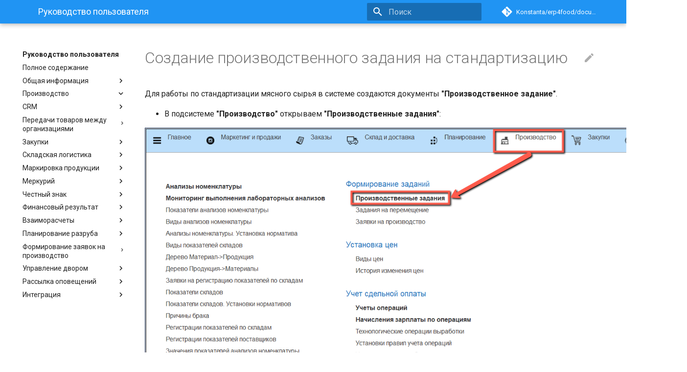

--- FILE ---
content_type: text/html; charset=utf-8
request_url: https://konstanta.gitlab.io/erp4food/documentation/Manufacture/Meat/SausageProduction/CreateTaskForAStandardization/
body_size: 233214
content:
<!doctype html><html lang=ru class=no-js> <head><meta charset=utf-8><meta name=viewport content="width=device-width,initial-scale=1"><link href=https://konstanta.gitlab.io/erp4food/documentation/Manufacture/Meat/SausageProduction/CreateTaskForAStandardization/ rel=canonical><link rel=icon href=../../../..><meta name=generator content="mkdocs-1.4.2, mkdocs-material-8.0.4"><title>Создание производственного задания на стандартизацию - Руководство пользователя</title><link rel=stylesheet href=../../../../assets/stylesheets/main.2a4617e2.min.css><link rel=stylesheet href=../../../../assets/stylesheets/palette.9204c3b2.min.css><meta name=theme-color content=#2094f3><link rel=preconnect href=https://fonts.gstatic.com crossorigin><link rel=stylesheet href="https://fonts.googleapis.com/css?family=Roboto:300,400,400i,700%7CRoboto+Mono&display=fallback"><style>:root{--md-text-font:"Roboto";--md-code-font:"Roboto Mono"}</style><link rel=stylesheet href=../../../../assets/css/custom.css><script>function __md_scope(e,t,_){return new URL(_||(t===localStorage?"../../../..":"../../../.."),location).pathname+"."+e}function __md_get(e,t=localStorage,_){return JSON.parse(t.getItem(__md_scope(e,t,_)))}function __md_set(e,t,_=localStorage,o){try{_.setItem(__md_scope(e,_,o),JSON.stringify(t))}catch(e){}}</script></head> <body dir=ltr data-md-color-scheme data-md-color-primary=blue data-md-color-accent=white> <input class=md-toggle data-md-toggle=drawer type=checkbox id=__drawer autocomplete=off> <input class=md-toggle data-md-toggle=search type=checkbox id=__search autocomplete=off> <label class=md-overlay for=__drawer></label> <div data-md-component=skip> <a href=#_1 class=md-skip> Перейти к содержанию </a> </div> <div data-md-component=announce> </div> <header class=md-header data-md-component=header> <nav class="md-header__inner md-grid" aria-label=Header> <a href=../../../.. title="Руководство пользователя" class="md-header__button md-logo" aria-label="Руководство пользователя" data-md-component=logo> <svg xmlns=http://www.w3.org/2000/svg viewbox="0 0 24 24"><path d="M12 8a3 3 0 0 0 3-3 3 3 0 0 0-3-3 3 3 0 0 0-3 3 3 3 0 0 0 3 3m0 3.54C9.64 9.35 6.5 8 3 8v11c3.5 0 6.64 1.35 9 3.54 2.36-2.19 5.5-3.54 9-3.54V8c-3.5 0-6.64 1.35-9 3.54z"/></svg> </a> <label class="md-header__button md-icon" for=__drawer> <svg xmlns=http://www.w3.org/2000/svg viewbox="0 0 24 24"><path d="M3 6h18v2H3V6m0 5h18v2H3v-2m0 5h18v2H3v-2z"/></svg> </label> <div class=md-header__title data-md-component=header-title> <div class=md-header__ellipsis> <div class=md-header__topic> <span class=md-ellipsis> Руководство пользователя </span> </div> <div class=md-header__topic data-md-component=header-topic> <span class=md-ellipsis> Создание производственного задания на стандартизацию </span> </div> </div> </div> <label class="md-header__button md-icon" for=__search> <svg xmlns=http://www.w3.org/2000/svg viewbox="0 0 24 24"><path d="M9.5 3A6.5 6.5 0 0 1 16 9.5c0 1.61-.59 3.09-1.56 4.23l.27.27h.79l5 5-1.5 1.5-5-5v-.79l-.27-.27A6.516 6.516 0 0 1 9.5 16 6.5 6.5 0 0 1 3 9.5 6.5 6.5 0 0 1 9.5 3m0 2C7 5 5 7 5 9.5S7 14 9.5 14 14 12 14 9.5 12 5 9.5 5z"/></svg> </label> <div class=md-search data-md-component=search role=dialog> <label class=md-search__overlay for=__search></label> <div class=md-search__inner role=search> <form class=md-search__form name=search> <input type=text class=md-search__input name=query aria-label=Поиск placeholder=Поиск autocapitalize=off autocorrect=off autocomplete=off spellcheck=false data-md-component=search-query required> <label class="md-search__icon md-icon" for=__search> <svg xmlns=http://www.w3.org/2000/svg viewbox="0 0 24 24"><path d="M9.5 3A6.5 6.5 0 0 1 16 9.5c0 1.61-.59 3.09-1.56 4.23l.27.27h.79l5 5-1.5 1.5-5-5v-.79l-.27-.27A6.516 6.516 0 0 1 9.5 16 6.5 6.5 0 0 1 3 9.5 6.5 6.5 0 0 1 9.5 3m0 2C7 5 5 7 5 9.5S7 14 9.5 14 14 12 14 9.5 12 5 9.5 5z"/></svg> <svg xmlns=http://www.w3.org/2000/svg viewbox="0 0 24 24"><path d="M20 11v2H8l5.5 5.5-1.42 1.42L4.16 12l7.92-7.92L13.5 5.5 8 11h12z"/></svg> </label> <nav class=md-search__options aria-label=Search> <button type=reset class="md-search__icon md-icon" aria-label=Clear tabindex=-1> <svg xmlns=http://www.w3.org/2000/svg viewbox="0 0 24 24"><path d="M19 6.41 17.59 5 12 10.59 6.41 5 5 6.41 10.59 12 5 17.59 6.41 19 12 13.41 17.59 19 19 17.59 13.41 12 19 6.41z"/></svg> </button> </nav> </form> <div class=md-search__output> <div class=md-search__scrollwrap data-md-scrollfix> <div class=md-search-result data-md-component=search-result> <div class=md-search-result__meta> Initializing search </div> <ol class=md-search-result__list></ol> </div> </div> </div> </div> </div> <div class=md-header__source> <a href=https://gitlab.com/Konstanta/erp4food/documentation title="Перейти к репозиторию" class=md-source data-md-component=source> <div class="md-source__icon md-icon"> <svg xmlns=http://www.w3.org/2000/svg viewbox="0 0 448 512"><path d="M439.55 236.05 244 40.45a28.87 28.87 0 0 0-40.81 0l-40.66 40.63 51.52 51.52c27.06-9.14 52.68 16.77 43.39 43.68l49.66 49.66c34.23-11.8 61.18 31 35.47 56.69-26.49 26.49-70.21-2.87-56-37.34L240.22 199v121.85c25.3 12.54 22.26 41.85 9.08 55a34.34 34.34 0 0 1-48.55 0c-17.57-17.6-11.07-46.91 11.25-56v-123c-20.8-8.51-24.6-30.74-18.64-45L142.57 101 8.45 235.14a28.86 28.86 0 0 0 0 40.81l195.61 195.6a28.86 28.86 0 0 0 40.8 0l194.69-194.69a28.86 28.86 0 0 0 0-40.81z"/></svg> </div> <div class=md-source__repository> Konstanta/erp4food/documentation </div> </a> </div> </nav> </header> <div class=md-container data-md-component=container> <main class=md-main data-md-component=main> <div class="md-main__inner md-grid"> <div class="md-sidebar md-sidebar--primary" data-md-component=sidebar data-md-type=navigation> <div class=md-sidebar__scrollwrap> <div class=md-sidebar__inner> <nav class="md-nav md-nav--primary" aria-label=Navigation data-md-level=0> <label class=md-nav__title for=__drawer> <a href=../../../.. title="Руководство пользователя" class="md-nav__button md-logo" aria-label="Руководство пользователя" data-md-component=logo> <svg xmlns=http://www.w3.org/2000/svg viewbox="0 0 24 24"><path d="M12 8a3 3 0 0 0 3-3 3 3 0 0 0-3-3 3 3 0 0 0-3 3 3 3 0 0 0 3 3m0 3.54C9.64 9.35 6.5 8 3 8v11c3.5 0 6.64 1.35 9 3.54 2.36-2.19 5.5-3.54 9-3.54V8c-3.5 0-6.64 1.35-9 3.54z"/></svg> </a> Руководство пользователя </label> <div class=md-nav__source> <a href=https://gitlab.com/Konstanta/erp4food/documentation title="Перейти к репозиторию" class=md-source data-md-component=source> <div class="md-source__icon md-icon"> <svg xmlns=http://www.w3.org/2000/svg viewbox="0 0 448 512"><path d="M439.55 236.05 244 40.45a28.87 28.87 0 0 0-40.81 0l-40.66 40.63 51.52 51.52c27.06-9.14 52.68 16.77 43.39 43.68l49.66 49.66c34.23-11.8 61.18 31 35.47 56.69-26.49 26.49-70.21-2.87-56-37.34L240.22 199v121.85c25.3 12.54 22.26 41.85 9.08 55a34.34 34.34 0 0 1-48.55 0c-17.57-17.6-11.07-46.91 11.25-56v-123c-20.8-8.51-24.6-30.74-18.64-45L142.57 101 8.45 235.14a28.86 28.86 0 0 0 0 40.81l195.61 195.6a28.86 28.86 0 0 0 40.8 0l194.69-194.69a28.86 28.86 0 0 0 0-40.81z"/></svg> </div> <div class=md-source__repository> Konstanta/erp4food/documentation </div> </a> </div> <ul class=md-nav__list data-md-scrollfix> <li class=md-nav__item> <a href=../../../.. class=md-nav__link> Полное содержание </a> </li> <li class="md-nav__item md-nav__item--nested"> <input class="md-nav__toggle md-toggle" data-md-toggle=__nav_2 type=checkbox id=__nav_2> <label class=md-nav__link for=__nav_2> Общая информация <span class="md-nav__icon md-icon"></span> </label> <nav class=md-nav aria-label="Общая информация" data-md-level=1> <label class=md-nav__title for=__nav_2> <span class="md-nav__icon md-icon"></span> Общая информация </label> <ul class=md-nav__list data-md-scrollfix> <li class=md-nav__item> <a href=../../../../CommonInformation/Licensing/ class=md-nav__link> Лицензирование </a> </li> <li class=md-nav__item> <a href=../../../../CommonInformation/Nomenclature/ class=md-nav__link> Номенклатура </a> </li> <li class=md-nav__item> <a href=../../../../CommonInformation/KindOfNomenclature/ class=md-nav__link> Виды номенклатуры </a> </li> <li class=md-nav__item> <a href=../../../../CommonInformation/%D0%A0roductCategory/ class=md-nav__link> Товарная категория </a> </li> <li class=md-nav__item> <a href=../../../../CommonInformation/NastroikaKnopokNomenklature/ class=md-nav__link> Настройка кнопок Номенклатуры </a> </li> <li class=md-nav__item> <a href=../../../../CommonInformation/Organization/ class=md-nav__link> Организации </a> </li> <li class=md-nav__item> <a href=../../../../CommonInformation/Contractor/ class=md-nav__link> Контрагенты </a> </li> <li class=md-nav__item> <a href=../../../../CommonInformation/Holding/ class=md-nav__link> Холдинги </a> </li> <li class=md-nav__item> <a href=../../../../CommonInformation/Department/ class=md-nav__link> Подразделения </a> </li> <li class=md-nav__item> <a href=../../../../CommonInformation/BusinessRegion/ class=md-nav__link> Бизнес-регионы </a> </li> <li class=md-nav__item> <a href=../../../../CommonInformation/DeliveryPoint/ class=md-nav__link> Точки доставки </a> </li> <li class=md-nav__item> <a href=../../../../CommonInformation/ZoneOfDelivery/ class=md-nav__link> Зоны доставки </a> </li> <li class=md-nav__item> <a href=../../../../CommonInformation/Warehouse/ class=md-nav__link> Склад </a> </li> <li class=md-nav__item> <a href=../../../../CommonInformation/WarehouseTopologyGeneration/ class=md-nav__link> Генерация топологии склада </a> </li> <li class=md-nav__item> <a href=../../../../CommonInformation/WorkCenter/ class=md-nav__link> Рабочие центры </a> </li> <li class="md-nav__item md-nav__item--nested"> <input class="md-nav__toggle md-toggle" data-md-toggle=__nav_2_16 type=checkbox id=__nav_2_16> <label class=md-nav__link for=__nav_2_16> ТСД <span class="md-nav__icon md-icon"></span> </label> <nav class=md-nav aria-label=ТСД data-md-level=2> <label class=md-nav__title for=__nav_2_16> <span class="md-nav__icon md-icon"></span> ТСД </label> <ul class=md-nav__list data-md-scrollfix> <li class=md-nav__item> <a href=../../../../CommonInformation/TCD/TCD/ class=md-nav__link> Настройка работы терминала сбора данных </a> </li> <li class=md-nav__item> <a href=../../../../CommonInformation/TCD/AccountingPoint/ class=md-nav__link> Учетные точки </a> </li> <li class=md-nav__item> <a href=../../../../CommonInformation/TCD/KeyAccountingPoint/ class=md-nav__link> Кнопки учетных точек </a> </li> </ul> </nav> </li> <li class=md-nav__item> <a href=../../../../CommonInformation/Container/ class=md-nav__link> Тара </a> </li> <li class=md-nav__item> <a href=../../../../CommonInformation/TemplateRoute/ class=md-nav__link> Шаблоны рейсов </a> </li> <li class=md-nav__item> <a href=../../../../CommonInformation/DocumentsOfIndividuals/ class=md-nav__link> Документы физических лиц </a> </li> <li class="md-nav__item md-nav__item--nested"> <input class="md-nav__toggle md-toggle" data-md-toggle=__nav_2_20 type=checkbox id=__nav_2_20> <label class=md-nav__link for=__nav_2_20> Формирование шаблонов этикеток <span class="md-nav__icon md-icon"></span> </label> <nav class=md-nav aria-label="Формирование шаблонов этикеток" data-md-level=2> <label class=md-nav__title for=__nav_2_20> <span class="md-nav__icon md-icon"></span> Формирование шаблонов этикеток </label> <ul class=md-nav__list data-md-scrollfix> <li class=md-nav__item> <a href=../../../../CommonInformation/BarcodeLabels/BarcodeLabels/ class=md-nav__link> Формирование шаблонов этикеток </a> </li> <li class=md-nav__item> <a href=../../../../CommonInformation/BarcodeLabels/BarcodeLabelsProduct/BarcodeLabelsProduct/ class=md-nav__link> Создание этикетки для товара </a> </li> <li class=md-nav__item> <a href=../../../../CommonInformation/BarcodeLabels/BarcodeLabelsBox/BarcodeLabelsBox/ class=md-nav__link> Создание этикетки для короба </a> </li> <li class=md-nav__item> <a href=../../../../CommonInformation/BarcodeLabels/BarcodeLabelsPallete/BarcodeLabelsPallete/ class=md-nav__link> Создание этикетки для упаковочного листа </a> </li> </ul> </nav> </li> <li class=md-nav__item> <a href=../../../../CommonInformation/Versioning/ class=md-nav__link> Версионирование </a> </li> <li class=md-nav__item> <a href=../../../../CommonInformation/BatchSubmissionTemplate/ class=md-nav__link> Шаблон дополнительного представления партии </a> </li> </ul> </nav> </li> <li class="md-nav__item md-nav__item--active md-nav__item--nested"> <input class="md-nav__toggle md-toggle" data-md-toggle=__nav_3 type=checkbox id=__nav_3 checked> <label class=md-nav__link for=__nav_3> Производство <span class="md-nav__icon md-icon"></span> </label> <nav class=md-nav aria-label=Производство data-md-level=1> <label class=md-nav__title for=__nav_3> <span class="md-nav__icon md-icon"></span> Производство </label> <ul class=md-nav__list data-md-scrollfix> <li class="md-nav__item md-nav__item--nested"> <input class="md-nav__toggle md-toggle" data-md-toggle=__nav_3_1 type=checkbox id=__nav_3_1> <label class=md-nav__link for=__nav_3_1> Сырное производство <span class="md-nav__icon md-icon"></span> </label> <nav class=md-nav aria-label="Сырное производство" data-md-level=2> <label class=md-nav__title for=__nav_3_1> <span class="md-nav__icon md-icon"></span> Сырное производство </label> <ul class=md-nav__list data-md-scrollfix> <li class="md-nav__item md-nav__item--nested"> <input class="md-nav__toggle md-toggle" data-md-toggle=__nav_3_1_1 type=checkbox id=__nav_3_1_1> <label class=md-nav__link for=__nav_3_1_1> Общая информация <span class="md-nav__icon md-icon"></span> </label> <nav class=md-nav aria-label="Общая информация" data-md-level=3> <label class=md-nav__title for=__nav_3_1_1> <span class="md-nav__icon md-icon"></span> Общая информация </label> <ul class=md-nav__list data-md-scrollfix> <li class=md-nav__item> <a href=../../../Cheese/CommonInformation/Handbooks/readme/ class=md-nav__link> НСИ </a> </li> <li class=md-nav__item> <a href=../../../Cheese/CommonInformation/Functional/readme/ class=md-nav__link> Функционал </a> </li> <li class="md-nav__item md-nav__item--nested"> <input class="md-nav__toggle md-toggle" data-md-toggle=__nav_3_1_1_3 type=checkbox id=__nav_3_1_1_3> <label class=md-nav__link for=__nav_3_1_1_3> Карантин <span class="md-nav__icon md-icon"></span> </label> <nav class=md-nav aria-label=Карантин data-md-level=4> <label class=md-nav__title for=__nav_3_1_1_3> <span class="md-nav__icon md-icon"></span> Карантин </label> <ul class=md-nav__list data-md-scrollfix> <li class=md-nav__item> <a href=../../../Cheese/CommonInformation/Quarantine/Quarantine/ class=md-nav__link> Карантин </a> </li> <li class=md-nav__item> <a href=../../../Cheese/CommonInformation/Quarantine/QuarantineSettings/ class=md-nav__link> Настройки карантина </a> </li> <li class=md-nav__item> <a href=../../../Cheese/CommonInformation/Quarantine/QuarantineNomenlatureAnalyses/ class=md-nav__link> Признак постановки на карантин в анализах номенклатуры </a> </li> <li class=md-nav__item> <a href=../../../Cheese/CommonInformation/Quarantine/QuarantineAutomaticWithdrawal/ class=md-nav__link> Автоматическое снятие с карантина </a> </li> <li class="md-nav__item md-nav__item--nested"> <input class="md-nav__toggle md-toggle" data-md-toggle=__nav_3_1_1_3_5 type=checkbox id=__nav_3_1_1_3_5> <label class=md-nav__link for=__nav_3_1_1_3_5> Документы Карантина <span class="md-nav__icon md-icon"></span> </label> <nav class=md-nav aria-label="Документы Карантина" data-md-level=5> <label class=md-nav__title for=__nav_3_1_1_3_5> <span class="md-nav__icon md-icon"></span> Документы Карантина </label> <ul class=md-nav__list data-md-scrollfix> <li class=md-nav__item> <a href=../../../Cheese/CommonInformation/Quarantine/QuarantineDocuments/QuarantinedPremises/ class=md-nav__link> Документ "Помещение на карантин" </a> </li> <li class=md-nav__item> <a href=../../../Cheese/CommonInformation/Quarantine/QuarantineDocuments/RemovalFromQuarantine/ class=md-nav__link> Документ "Снятие карантина" </a> </li> </ul> </nav> </li> <li class=md-nav__item> <a href=../../../Cheese/CommonInformation/Quarantine/QuarantineDuringAccountingOperations/ class=md-nav__link> Карантин при учетных операциях </a> </li> </ul> </nav> </li> </ul> </nav> </li> <li class="md-nav__item md-nav__item--nested"> <input class="md-nav__toggle md-toggle" data-md-toggle=__nav_3_1_2 type=checkbox id=__nav_3_1_2> <label class=md-nav__link for=__nav_3_1_2> Приемка сырья <span class="md-nav__icon md-icon"></span> </label> <nav class=md-nav aria-label="Приемка сырья" data-md-level=3> <label class=md-nav__title for=__nav_3_1_2> <span class="md-nav__icon md-icon"></span> Приемка сырья </label> <ul class=md-nav__list data-md-scrollfix> <li class=md-nav__item> <a href=../../../Cheese/MilkReceiving/DataFilling/readme/ class=md-nav__link> Заполнение справочников </a> </li> <li class=md-nav__item> <a href=../../../Cheese/MilkReceiving/LaboratoryAnalysisOfMilk/LaboratoryAnalysisOfMilk/ class=md-nav__link> Учет лабораторных анализов сырья </a> </li> <li class=md-nav__item> <a href=../../../Cheese/MilkReceiving/AccountRealAmountOfMilk/AccountRealAmountOfMilk/ class=md-nav__link> Учет фактического количества принимаемого молока </a> </li> <li class=md-nav__item> <a href=../../../Cheese/MilkReceiving/CalculationCostOfMilk/CalculationCostOfMilk/ class=md-nav__link> Расчет стоимости поступившего молока </a> </li> <li class=md-nav__item> <a href=../../../Cheese/MilkReceiving/MonitoringMilkReceiving/MonitoringMilkReceiving/ class=md-nav__link> Мониторинг поступления сырья </a> </li> <li class=md-nav__item> <a href=../../../Cheese/MilkReceiving/ProductionBatch/ProductionBatch/ class=md-nav__link> Выпуск производственной партии молока </a> </li> <li class=md-nav__item> <a href=../../../Cheese/MilkReceiving/TransferMilkToSeparation/TransferMilkToSeparation/ class=md-nav__link> Передача молока на сепарацию/нормализацию </a> </li> <li class=md-nav__item> <a href=../../../Cheese/MilkReceiving/RegisterResidualOfMilk/RegisterResidualOfMilk/ class=md-nav__link> Указание остатков молока на конец дня </a> </li> </ul> </nav> </li> <li class="md-nav__item md-nav__item--nested"> <input class="md-nav__toggle md-toggle" data-md-toggle=__nav_3_1_3 type=checkbox id=__nav_3_1_3> <label class=md-nav__link for=__nav_3_1_3> Производство полутвердых сыров <span class="md-nav__icon md-icon"></span> </label> <nav class=md-nav aria-label="Производство полутвердых сыров" data-md-level=3> <label class=md-nav__title for=__nav_3_1_3> <span class="md-nav__icon md-icon"></span> Производство полутвердых сыров </label> <ul class=md-nav__list data-md-scrollfix> <li class="md-nav__item md-nav__item--nested"> <input class="md-nav__toggle md-toggle" data-md-toggle=__nav_3_1_3_1 type=checkbox id=__nav_3_1_3_1> <label class=md-nav__link for=__nav_3_1_3_1> Сепарация <span class="md-nav__icon md-icon"></span> </label> <nav class=md-nav aria-label=Сепарация data-md-level=4> <label class=md-nav__title for=__nav_3_1_3_1> <span class="md-nav__icon md-icon"></span> Сепарация </label> <ul class=md-nav__list data-md-scrollfix> <li class=md-nav__item> <a href=../../../Cheese/SemiHardCheese/Separation/DataFilling/readme/ class=md-nav__link> Заполнение справочников </a> </li> <li class="md-nav__item md-nav__item--nested"> <input class="md-nav__toggle md-toggle" data-md-toggle=__nav_3_1_3_1_2 type=checkbox id=__nav_3_1_3_1_2> <label class=md-nav__link for=__nav_3_1_3_1_2> Выпуск сливок <span class="md-nav__icon md-icon"></span> </label> <nav class=md-nav aria-label="Выпуск сливок" data-md-level=5> <label class=md-nav__title for=__nav_3_1_3_1_2> <span class="md-nav__icon md-icon"></span> Выпуск сливок </label> <ul class=md-nav__list data-md-scrollfix> <li class=md-nav__item> <a href=../../../Cheese/SemiHardCheese/Separation/CreamOutput/readme/ class=md-nav__link> Описание процесса </a> </li> <li class=md-nav__item> <a href=../../../Cheese/SemiHardCheese/Separation/CreamOutput/ByOperator/ByOperator/ class=md-nav__link> Выпуск через киоск </a> </li> <li class=md-nav__item> <a href=../../../Cheese/SemiHardCheese/Separation/CreamOutput/ByShiftWizard/ByShiftWizard/ class=md-nav__link> Выпуск мастером смены </a> </li> </ul> </nav> </li> <li class="md-nav__item md-nav__item--nested"> <input class="md-nav__toggle md-toggle" data-md-toggle=__nav_3_1_3_1_3 type=checkbox id=__nav_3_1_3_1_3> <label class=md-nav__link for=__nav_3_1_3_1_3> Выпуск обрата <span class="md-nav__icon md-icon"></span> </label> <nav class=md-nav aria-label="Выпуск обрата" data-md-level=5> <label class=md-nav__title for=__nav_3_1_3_1_3> <span class="md-nav__icon md-icon"></span> Выпуск обрата </label> <ul class=md-nav__list data-md-scrollfix> <li class=md-nav__item> <a href=../../../Cheese/SemiHardCheese/Separation/SkimMilkOutput/readme/ class=md-nav__link> Описание процесса </a> </li> <li class=md-nav__item> <a href=../../../Cheese/SemiHardCheese/Separation/SkimMilkOutput/ByOperator/ByOperator/ class=md-nav__link> Выпуск через киоск </a> </li> <li class=md-nav__item> <a href=../../../Cheese/SemiHardCheese/Separation/SkimMilkOutput/ByShiftWizard/ByShiftWizard/ class=md-nav__link> Выпуск мастером смены </a> </li> </ul> </nav> </li> <li class=md-nav__item> <a href=../../../Cheese/SemiHardCheese/Separation/LaboratoryAnalysis/LaboratoryAnalysis/ class=md-nav__link> Учет лабораторных анализов </a> </li> <li class="md-nav__item md-nav__item--nested"> <input class="md-nav__toggle md-toggle" data-md-toggle=__nav_3_1_3_1_5 type=checkbox id=__nav_3_1_3_1_5> <label class=md-nav__link for=__nav_3_1_3_1_5> Контроль и закрытие смены <span class="md-nav__icon md-icon"></span> </label> <nav class=md-nav aria-label="Контроль и закрытие смены" data-md-level=5> <label class=md-nav__title for=__nav_3_1_3_1_5> <span class="md-nav__icon md-icon"></span> Контроль и закрытие смены </label> <ul class=md-nav__list data-md-scrollfix> <li class=md-nav__item> <a href=../../../Cheese/SemiHardCheese/Separation/CheckWorkShift/readme/ class=md-nav__link> Описание процесса </a> </li> <li class=md-nav__item> <a href=../../../Cheese/SemiHardCheese/Separation/CheckWorkShift/CloseWorkShift/CloseWorkShift/ class=md-nav__link> Закрытие смены </a> </li> <li class=md-nav__item> <a href=../../../Cheese/SemiHardCheese/Separation/CheckWorkShift/LossAnalysis/LossAnalysis/ class=md-nav__link> Анализ потерь </a> </li> </ul> </nav> </li> </ul> </nav> </li> <li class="md-nav__item md-nav__item--nested"> <input class="md-nav__toggle md-toggle" data-md-toggle=__nav_3_1_3_2 type=checkbox id=__nav_3_1_3_2> <label class=md-nav__link for=__nav_3_1_3_2> Нормализация <span class="md-nav__icon md-icon"></span> </label> <nav class=md-nav aria-label=Нормализация data-md-level=4> <label class=md-nav__title for=__nav_3_1_3_2> <span class="md-nav__icon md-icon"></span> Нормализация </label> <ul class=md-nav__list data-md-scrollfix> <li class=md-nav__item> <a href=../../../Cheese/SemiHardCheese/Normalization/DataFilling/readme/ class=md-nav__link> Заполнение справочников </a> </li> <li class=md-nav__item> <a href=../../../Cheese/SemiHardCheese/Normalization/TaskForShift/TaskForShift/ class=md-nav__link> Формирование задания на смену </a> </li> <li class="md-nav__item md-nav__item--nested"> <input class="md-nav__toggle md-toggle" data-md-toggle=__nav_3_1_3_2_3 type=checkbox id=__nav_3_1_3_2_3> <label class=md-nav__link for=__nav_3_1_3_2_3> Выпуск нормализованного молока (смеси) <span class="md-nav__icon md-icon"></span> </label> <nav class=md-nav aria-label="Выпуск нормализованного молока (смеси)" data-md-level=5> <label class=md-nav__title for=__nav_3_1_3_2_3> <span class="md-nav__icon md-icon"></span> Выпуск нормализованного молока (смеси) </label> <ul class=md-nav__list data-md-scrollfix> <li class=md-nav__item> <a href=../../../Cheese/SemiHardCheese/Normalization/NormalizedMilkOutput/readme/ class=md-nav__link> Описание процесса </a> </li> <li class=md-nav__item> <a href=../../../Cheese/SemiHardCheese/Normalization/NormalizedMilkOutput/ByOperatorByTask/ByOperatorByTask/ class=md-nav__link> Выпуск через киоск по заданию </a> </li> <li class=md-nav__item> <a href=../../../Cheese/SemiHardCheese/Normalization/NormalizedMilkOutput/ByOperatorByFact/ByOperatorByFact/ class=md-nav__link> Выпуск через киоск по факту готовности </a> </li> <li class=md-nav__item> <a href=../../../Cheese/SemiHardCheese/Normalization/NormalizedMilkOutput/ByShiftWizard/ByShiftWizard/ class=md-nav__link> Выпуск мастером смены </a> </li> </ul> </nav> </li> <li class=md-nav__item> <a href=../../../Cheese/SemiHardCheese/Normalization/LaboratoryAnalysis/LaboratoryAnalysis/ class=md-nav__link> Учет лабораторных анализов </a> </li> <li class=md-nav__item> <a href=../../../Cheese/SemiHardCheese/Normalization/TransferMilkToCheeseMaker/TransferMilkToCheeseMaker/ class=md-nav__link> Передача молока в сыроизготовитель </a> </li> <li class="md-nav__item md-nav__item--nested"> <input class="md-nav__toggle md-toggle" data-md-toggle=__nav_3_1_3_2_6 type=checkbox id=__nav_3_1_3_2_6> <label class=md-nav__link for=__nav_3_1_3_2_6> Контроль и закрытие смены <span class="md-nav__icon md-icon"></span> </label> <nav class=md-nav aria-label="Контроль и закрытие смены" data-md-level=5> <label class=md-nav__title for=__nav_3_1_3_2_6> <span class="md-nav__icon md-icon"></span> Контроль и закрытие смены </label> <ul class=md-nav__list data-md-scrollfix> <li class=md-nav__item> <a href=../../../Cheese/SemiHardCheese/Normalization/CheckWorkShift/readme/ class=md-nav__link> Описание процесса </a> </li> <li class=md-nav__item> <a href=../../../Cheese/SemiHardCheese/Normalization/CheckWorkShift/CloseWorkShift/CloseWorkShift/ class=md-nav__link> Закрытие смены </a> </li> <li class=md-nav__item> <a href=../../../Cheese/SemiHardCheese/Normalization/CheckWorkShift/LossAnalysis/LossAnalysis/ class=md-nav__link> Анализ потерь </a> </li> </ul> </nav> </li> </ul> </nav> </li> <li class="md-nav__item md-nav__item--nested"> <input class="md-nav__toggle md-toggle" data-md-toggle=__nav_3_1_3_3 type=checkbox id=__nav_3_1_3_3> <label class=md-nav__link for=__nav_3_1_3_3> Варка сыра <span class="md-nav__icon md-icon"></span> </label> <nav class=md-nav aria-label="Варка сыра" data-md-level=4> <label class=md-nav__title for=__nav_3_1_3_3> <span class="md-nav__icon md-icon"></span> Варка сыра </label> <ul class=md-nav__list data-md-scrollfix> <li class=md-nav__item> <a href=../../../Cheese/SemiHardCheese/CookingCheese/Common/CookingCheese/ class=md-nav__link> Общая информация </a> </li> <li class=md-nav__item> <a href=../../../Cheese/SemiHardCheese/CookingCheese/DataFilling/readme/ class=md-nav__link> Заполнение справочников </a> </li> <li class=md-nav__item> <a href=../../../Cheese/SemiHardCheese/CookingCheese/TaskFormation/TaskFormation/ class=md-nav__link> Формирование задания на смену </a> </li> <li class=md-nav__item> <a href=../../../Cheese/SemiHardCheese/CookingCheese/SetIngredients/SetIngredients/ class=md-nav__link> Наборка ингредиентов под варки сыра </a> </li> <li class="md-nav__item md-nav__item--nested"> <input class="md-nav__toggle md-toggle" data-md-toggle=__nav_3_1_3_3_5 type=checkbox id=__nav_3_1_3_3_5> <label class=md-nav__link for=__nav_3_1_3_3_5> Учет расхода смеси и заквасок <span class="md-nav__icon md-icon"></span> </label> <nav class=md-nav aria-label="Учет расхода смеси и заквасок" data-md-level=5> <label class=md-nav__title for=__nav_3_1_3_3_5> <span class="md-nav__icon md-icon"></span> Учет расхода смеси и заквасок </label> <ul class=md-nav__list data-md-scrollfix> <li class=md-nav__item> <a href=../../../Cheese/SemiHardCheese/CookingCheese/Ingredients/readme/ class=md-nav__link> Описание процесса </a> </li> <li class=md-nav__item> <a href=../../../Cheese/SemiHardCheese/CookingCheese/Ingredients/AccountingMaster/AccountingMaster/ class=md-nav__link> Учет расхода мастером смены </a> </li> <li class=md-nav__item> <a href=../../../Cheese/SemiHardCheese/CookingCheese/Ingredients/AccountingSensorKiosk/AccountingSensorKiosk/ class=md-nav__link> Учет расхода сыроделом через сенсорный киоск </a> </li> <li class=md-nav__item> <a href=../../../Cheese/SemiHardCheese/CookingCheese/Ingredients/AccountingTimeBeginEndTSD/AccountingTimeBeginEndTSD/ class=md-nav__link> Учет времени начала/окончания варки сыра </a> </li> <li class=md-nav__item> <a href=../../../Cheese/SemiHardCheese/CookingCheese/Ingredients/AccountingMilkTSD/AccountingMilkTSD/ class=md-nav__link> Учет факта использования смеси для конкретной варки </a> </li> <li class=md-nav__item> <a href=../../../Cheese/SemiHardCheese/CookingCheese/Ingredients/AccountingTSD/AccountingTSD/ class=md-nav__link> Учет времени внесения ингредиентов сыроделом через ТСД (Терминал сбора данных) </a> </li> </ul> </nav> </li> <li class=md-nav__item> <a href=../../../Cheese/SemiHardCheese/CookingCheese/ReleaseCheese/ReleaseCheese/ class=md-nav__link> Выпуск сыра </a> </li> <li class=md-nav__item> <a href=../../../Cheese/SemiHardCheese/CookingCheese/ReleaseWhey/ReleaseWhey/ class=md-nav__link> Выпуск сыворотки </a> </li> <li class=md-nav__item> <a href=../../../Cheese/SemiHardCheese/CookingCheese/ReleaseCheeseCrumb/ReleaseCheeseCrumb/ class=md-nav__link> Выпуск сырной крошки </a> </li> <li class="md-nav__item md-nav__item--nested"> <input class="md-nav__toggle md-toggle" data-md-toggle=__nav_3_1_3_3_9 type=checkbox id=__nav_3_1_3_3_9> <label class=md-nav__link for=__nav_3_1_3_3_9> Учет параметров варки и прессования <span class="md-nav__icon md-icon"></span> </label> <nav class=md-nav aria-label="Учет параметров варки и прессования" data-md-level=5> <label class=md-nav__title for=__nav_3_1_3_3_9> <span class="md-nav__icon md-icon"></span> Учет параметров варки и прессования </label> <ul class=md-nav__list data-md-scrollfix> <li class=md-nav__item> <a href=../../../Cheese/SemiHardCheese/CookingCheese/ParametresCookingAndPressing/readme/ class=md-nav__link> Описание процесса </a> </li> <li class=md-nav__item> <a href=../../../Cheese/SemiHardCheese/CookingCheese/ParametresCookingAndPressing/MakingParametresSensorKiosk/MakingParametresSensorKiosk/ class=md-nav__link> Внесение параметров через сенсорный киоск </a> </li> <li class=md-nav__item> <a href=../../../Cheese/SemiHardCheese/CookingCheese/ParametresCookingAndPressing/MakingParametresTSD/MakingParametresTSD/ class=md-nav__link> Внесение параметров через ТСД </a> </li> </ul> </nav> </li> <li class=md-nav__item> <a href=../../../Cheese/SemiHardCheese/CookingCheese/AccountingLabAnalysis/AccountingLabAnalysis/ class=md-nav__link> Учет лабораторных анализов </a> </li> <li class=md-nav__item> <a href=../../../Cheese/SemiHardCheese/CookingCheese/ReleaseSourdoughProduction/ReleaseSourdoughProduction/ class=md-nav__link> Выпуск производственной закваски </a> </li> <li class="md-nav__item md-nav__item--nested"> <input class="md-nav__toggle md-toggle" data-md-toggle=__nav_3_1_3_3_12 type=checkbox id=__nav_3_1_3_3_12> <label class=md-nav__link for=__nav_3_1_3_3_12> Учет заквасок и прочих ингредиентов <span class="md-nav__icon md-icon"></span> </label> <nav class=md-nav aria-label="Учет заквасок и прочих ингредиентов" data-md-level=5> <label class=md-nav__title for=__nav_3_1_3_3_12> <span class="md-nav__icon md-icon"></span> Учет заквасок и прочих ингредиентов </label> <ul class=md-nav__list data-md-scrollfix> <li class=md-nav__item> <a href=../../../Cheese/SemiHardCheese/CookingCheese/AccountingSourdoughAndOthers/readme/ class=md-nav__link> Описание процесса </a> </li> <li class=md-nav__item> <a href=../../../Cheese/SemiHardCheese/CookingCheese/AccountingSourdoughAndOthers/MovingWithWarehouse/MovingWithWarehouse/ class=md-nav__link> Перемещение с другого склада </a> </li> <li class=md-nav__item> <a href=../../../Cheese/SemiHardCheese/CookingCheese/AccountingSourdoughAndOthers/Inventory/Inventory/ class=md-nav__link> Инвентаризация </a> </li> </ul> </nav> </li> <li class="md-nav__item md-nav__item--nested"> <input class="md-nav__toggle md-toggle" data-md-toggle=__nav_3_1_3_3_13 type=checkbox id=__nav_3_1_3_3_13> <label class=md-nav__link for=__nav_3_1_3_3_13> Контроль и закрытие смены <span class="md-nav__icon md-icon"></span> </label> <nav class=md-nav aria-label="Контроль и закрытие смены" data-md-level=5> <label class=md-nav__title for=__nav_3_1_3_3_13> <span class="md-nav__icon md-icon"></span> Контроль и закрытие смены </label> <ul class=md-nav__list data-md-scrollfix> <li class=md-nav__item> <a href=../../../Cheese/SemiHardCheese/CookingCheese/CheckWorkShift/readme/ class=md-nav__link> Описание процесса </a> </li> <li class=md-nav__item> <a href=../../../Cheese/SemiHardCheese/CookingCheese/CheckWorkShift/CloseWorkShift/CloseWorkShift/ class=md-nav__link> Закрытие смены </a> </li> <li class=md-nav__item> <a href=../../../Cheese/SemiHardCheese/CookingCheese/CheckWorkShift/AnalysisEffective/AnalysisEffective/ class=md-nav__link> Анализ эффективности по варкам </a> </li> <li class=md-nav__item> <a href=../../../Cheese/SemiHardCheese/CookingCheese/CheckWorkShift/LossAnalysis/LossAnalysis/ class=md-nav__link> Анализ потерь </a> </li> </ul> </nav> </li> </ul> </nav> </li> <li class="md-nav__item md-nav__item--nested"> <input class="md-nav__toggle md-toggle" data-md-toggle=__nav_3_1_3_4 type=checkbox id=__nav_3_1_3_4> <label class=md-nav__link for=__nav_3_1_3_4> Посолка и передача на созревание <span class="md-nav__icon md-icon"></span> </label> <nav class=md-nav aria-label="Посолка и передача на созревание" data-md-level=4> <label class=md-nav__title for=__nav_3_1_3_4> <span class="md-nav__icon md-icon"></span> Посолка и передача на созревание </label> <ul class=md-nav__list data-md-scrollfix> <li class=md-nav__item> <a href=../../../Cheese/SemiHardCheese/SaltingAndGoToMaturation/DataFilling/readme/ class=md-nav__link> Заполнение справочников </a> </li> <li class="md-nav__item md-nav__item--nested"> <input class="md-nav__toggle md-toggle" data-md-toggle=__nav_3_1_3_4_2 type=checkbox id=__nav_3_1_3_4_2> <label class=md-nav__link for=__nav_3_1_3_4_2> Учет параметров среды в солилке <span class="md-nav__icon md-icon"></span> </label> <nav class=md-nav aria-label="Учет параметров среды в солилке" data-md-level=5> <label class=md-nav__title for=__nav_3_1_3_4_2> <span class="md-nav__icon md-icon"></span> Учет параметров среды в солилке </label> <ul class=md-nav__list data-md-scrollfix> <li class=md-nav__item> <a href=../../../Cheese/SemiHardCheese/SaltingAndGoToMaturation/ParametresInSolicitor/readme/ class=md-nav__link> Описание процесса </a> </li> <li class=md-nav__item> <a href=../../../Cheese/SemiHardCheese/SaltingAndGoToMaturation/ParametresInSolicitor/AccountingFactValuesInPC/AccountingFactValuesInPC/ class=md-nav__link> Учет фактических значений через ПК </a> </li> <li class=md-nav__item> <a href=../../../Cheese/SemiHardCheese/SaltingAndGoToMaturation/ParametresInSolicitor/AccountingFactValuesInKiosk/AccountingFactValuesInKiosk/ class=md-nav__link> Учет фактических значений через киоск </a> </li> </ul> </nav> </li> <li class=md-nav__item> <a href=../../../Cheese/SemiHardCheese/SaltingAndGoToMaturation/PoolCheeseExtractionAndPacking/AccountingPoolCheeseExtractionAndPacking/ class=md-nav__link> Учет извлечения сыра из бассейна и упаковки </a> </li> <li class=md-nav__item> <a href=../../../Cheese/SemiHardCheese/SaltingAndGoToMaturation/AccountingDefectCheese/AccountingDefectCheese/ class=md-nav__link> Учет брака сыра </a> </li> <li class=md-nav__item> <a href=../../../Cheese/SemiHardCheese/SaltingAndGoToMaturation/AccountingLabAnalysis/AccountingLabAnalysis/ class=md-nav__link> Учет лабораторных анализов </a> </li> <li class="md-nav__item md-nav__item--nested"> <input class="md-nav__toggle md-toggle" data-md-toggle=__nav_3_1_3_4_6 type=checkbox id=__nav_3_1_3_4_6> <label class=md-nav__link for=__nav_3_1_3_4_6> Учет пакетов и прочих вспомогательных материалов <span class="md-nav__icon md-icon"></span> </label> <nav class=md-nav aria-label="Учет пакетов и прочих вспомогательных материалов" data-md-level=5> <label class=md-nav__title for=__nav_3_1_3_4_6> <span class="md-nav__icon md-icon"></span> Учет пакетов и прочих вспомогательных материалов </label> <ul class=md-nav__list data-md-scrollfix> <li class=md-nav__item> <a href=../../../Cheese/SemiHardCheese/SaltingAndGoToMaturation/PackagesAndOthersMaterials/readme/ class=md-nav__link> Описание процесса </a> </li> <li class=md-nav__item> <a href=../../../Cheese/SemiHardCheese/SaltingAndGoToMaturation/PackagesAndOthersMaterials/MovingWithWarehouse/MovingWithWarehouse/ class=md-nav__link> Перемещение с другого склада </a> </li> <li class=md-nav__item> <a href=../../../Cheese/SemiHardCheese/SaltingAndGoToMaturation/PackagesAndOthersMaterials/Inventory/Inventory/ class=md-nav__link> Инвентаризация </a> </li> </ul> </nav> </li> <li class="md-nav__item md-nav__item--nested"> <input class="md-nav__toggle md-toggle" data-md-toggle=__nav_3_1_3_4_7 type=checkbox id=__nav_3_1_3_4_7> <label class=md-nav__link for=__nav_3_1_3_4_7> Контроль и закрытие смены <span class="md-nav__icon md-icon"></span> </label> <nav class=md-nav aria-label="Контроль и закрытие смены" data-md-level=5> <label class=md-nav__title for=__nav_3_1_3_4_7> <span class="md-nav__icon md-icon"></span> Контроль и закрытие смены </label> <ul class=md-nav__list data-md-scrollfix> <li class=md-nav__item> <a href=../../../Cheese/SemiHardCheese/SaltingAndGoToMaturation/CheckWorkShift/readme/ class=md-nav__link> Описание процесса </a> </li> <li class=md-nav__item> <a href=../../../Cheese/SemiHardCheese/SaltingAndGoToMaturation/CheckWorkShift/CloseWorkShift/CloseWorkShiftAndPacketFlowControl/ class=md-nav__link> Закрытие смен и контроль расхода пакетов </a> </li> <li class=md-nav__item> <a href=../../../Cheese/SemiHardCheese/SaltingAndGoToMaturation/CheckWorkShift/AnalysisPickles/AnalysisPickles/ class=md-nav__link> Анализ соления </a> </li> <li class=md-nav__item> <a href=../../../Cheese/SemiHardCheese/SaltingAndGoToMaturation/CheckWorkShift/AnalysisFlowPacket/AnalysisFlowPacket/ class=md-nav__link> Анализ расхода пакетов </a> </li> </ul> </nav> </li> </ul> </nav> </li> <li class="md-nav__item md-nav__item--nested"> <input class="md-nav__toggle md-toggle" data-md-toggle=__nav_3_1_3_5 type=checkbox id=__nav_3_1_3_5> <label class=md-nav__link for=__nav_3_1_3_5> Созревание <span class="md-nav__icon md-icon"></span> </label> <nav class=md-nav aria-label=Созревание data-md-level=4> <label class=md-nav__title for=__nav_3_1_3_5> <span class="md-nav__icon md-icon"></span> Созревание </label> <ul class=md-nav__list data-md-scrollfix> <li class=md-nav__item> <a href=../../../Cheese/SemiHardCheese/Maturation/DataFilling/readme/ class=md-nav__link> Заполнение справочников </a> </li> <li class=md-nav__item> <a href=../../../Cheese/SemiHardCheese/Maturation/AccountingLabAnalysisAndCheeseGrade/AccountingLabAnalysisAndCheeseGrade/ class=md-nav__link> Учет лабораторных анализов и оценка бальности сыра </a> </li> <li class=md-nav__item> <a href=../../../Cheese/SemiHardCheese/Maturation/AccountingRepackingPackages/AccountingRepackingPackages/ class=md-nav__link> Учет пакетов на переупаковку </a> </li> <li class=md-nav__item> <a href=../../../Cheese/SemiHardCheese/Maturation/DefectCheeseOnMaturation/DefectCheeseOnMaturation/ class=md-nav__link> Отбраковка сыра на созревании </a> </li> <li class=md-nav__item> <a href=../../../Cheese/SemiHardCheese/Maturation/CorrectPlanReadyTime/CorrectPlanReadyTime/ class=md-nav__link> Корректировка планового времени созревания сыра </a> </li> <li class=md-nav__item> <a href=../../../Cheese/SemiHardCheese/Maturation/ReleaseOfRipenedCheeseNoWeighing/ReleaseOfRipenedCheeseNoWeighing/ class=md-nav__link> Выпуск созревшего сыра без взвешивания </a> </li> <li class=md-nav__item> <a href=../../../Cheese/SemiHardCheese/Maturation/RipenedCheeseOutput/RipenedCheeseOutput/ class=md-nav__link> Перевзвешивание созревшего сыра </a> </li> <li class="md-nav__item md-nav__item--nested"> <input class="md-nav__toggle md-toggle" data-md-toggle=__nav_3_1_3_5_8 type=checkbox id=__nav_3_1_3_5_8> <label class=md-nav__link for=__nav_3_1_3_5_8> Автоматизация работы водителей электрокаров <span class="md-nav__icon md-icon"></span> </label> <nav class=md-nav aria-label="Автоматизация работы водителей электрокаров" data-md-level=5> <label class=md-nav__title for=__nav_3_1_3_5_8> <span class="md-nav__icon md-icon"></span> Автоматизация работы водителей электрокаров </label> <ul class=md-nav__list data-md-scrollfix> <li class=md-nav__item> <a href=../../../Cheese/SemiHardCheese/Maturation/AutomationElectricCarDrivers/readme/ class=md-nav__link> Описание процесса </a> </li> <li class=md-nav__item> <a href=../../../Cheese/SemiHardCheese/Maturation/AutomationElectricCarDrivers/FormationTaskToTransferCheese/FormationTaskToTransferCheese/ class=md-nav__link> Формирование заданий на перемещение сыра </a> </li> <li class=md-nav__item> <a href=../../../Cheese/SemiHardCheese/Maturation/AutomationElectricCarDrivers/AccountingTransferCheese/AccountingTransferCheese/ class=md-nav__link> Учет перемещений сыра </a> </li> </ul> </nav> </li> <li class=md-nav__item> <a href=../../../Cheese/SemiHardCheese/Maturation/InventoryInRipeningChambers/InventoryInRipeningChambers/ class=md-nav__link> Инвентаризация в камерах созревания </a> </li> <li class="md-nav__item md-nav__item--nested"> <input class="md-nav__toggle md-toggle" data-md-toggle=__nav_3_1_3_5_10 type=checkbox id=__nav_3_1_3_5_10> <label class=md-nav__link for=__nav_3_1_3_5_10> Контроль и закрытие смены <span class="md-nav__icon md-icon"></span> </label> <nav class=md-nav aria-label="Контроль и закрытие смены" data-md-level=5> <label class=md-nav__title for=__nav_3_1_3_5_10> <span class="md-nav__icon md-icon"></span> Контроль и закрытие смены </label> <ul class=md-nav__list data-md-scrollfix> <li class=md-nav__item> <a href=../../../Cheese/SemiHardCheese/Maturation/CheckWorkShift/readme/ class=md-nav__link> Описание процесса </a> </li> <li class=md-nav__item> <a href=../../../Cheese/SemiHardCheese/Maturation/CheckWorkShift/CloseWorkShift/CloseWorkShift/ class=md-nav__link> Закрытие смен </a> </li> <li class=md-nav__item> <a href=../../../Cheese/SemiHardCheese/Maturation/CheckWorkShift/AnalysisMaturation/AnalysisMaturation/ class=md-nav__link> Анализ созревания </a> </li> <li class=md-nav__item> <a href=../../../Cheese/SemiHardCheese/Maturation/CheckWorkShift/LossAnalysis/LossAnalysis/ class=md-nav__link> Анализ потерь </a> </li> <li class=md-nav__item> <a href=../../../Cheese/SemiHardCheese/Maturation/CheckWorkShift/AnalysisEffective/AnalysisEffective/ class=md-nav__link> Анализ эффективности по варкам </a> </li> </ul> </nav> </li> <li class="md-nav__item md-nav__item--nested"> <input class="md-nav__toggle md-toggle" data-md-toggle=__nav_3_1_3_5_11 type=checkbox id=__nav_3_1_3_5_11> <label class=md-nav__link for=__nav_3_1_3_5_11> Учет гофрокоробов и прочих упаковочных материалов <span class="md-nav__icon md-icon"></span> </label> <nav class=md-nav aria-label="Учет гофрокоробов и прочих упаковочных материалов" data-md-level=5> <label class=md-nav__title for=__nav_3_1_3_5_11> <span class="md-nav__icon md-icon"></span> Учет гофрокоробов и прочих упаковочных материалов </label> <ul class=md-nav__list data-md-scrollfix> <li class=md-nav__item> <a href=../../../Cheese/SemiHardCheese/Maturation/AccountingCorrugatedBoxesAndPackagingMaterials/readme/ class=md-nav__link> Описание процесса </a> </li> <li class=md-nav__item> <a href=../../../Cheese/SemiHardCheese/Maturation/AccountingCorrugatedBoxesAndPackagingMaterials/MovingWithWarehouse/MovingWithWarehouse/ class=md-nav__link> Перемещение с другого склада </a> </li> <li class=md-nav__item> <a href=../../../Cheese/SemiHardCheese/Maturation/AccountingCorrugatedBoxesAndPackagingMaterials/Inventory/Inventory/ class=md-nav__link> Инвентаризация </a> </li> </ul> </nav> </li> <li class=md-nav__item> <a href=../../../Cheese/SemiHardCheese/Maturation/BatshNotes/BatchNotes/ class=md-nav__link> Заметки по партии </a> </li> </ul> </nav> </li> <li class=md-nav__item> <a href=../../../Cheese/SemiHardCheese/ContainerWashing/ class=md-nav__link> Взвешивание тары </a> </li> <li class="md-nav__item md-nav__item--nested"> <input class="md-nav__toggle md-toggle" data-md-toggle=__nav_3_1_3_7 type=checkbox id=__nav_3_1_3_7> <label class=md-nav__link for=__nav_3_1_3_7> Комплектация маркированной продукции <span class="md-nav__icon md-icon"></span> </label> <nav class=md-nav aria-label="Комплектация маркированной продукции" data-md-level=4> <label class=md-nav__title for=__nav_3_1_3_7> <span class="md-nav__icon md-icon"></span> Комплектация маркированной продукции </label> <ul class=md-nav__list data-md-scrollfix> <li class=md-nav__item> <a href=../../../Cheese/SemiHardCheese/MarkedProduction/DataFilling/DataFilling/ class=md-nav__link> Заполнение справочников </a> </li> <li class="md-nav__item md-nav__item--nested"> <input class="md-nav__toggle md-toggle" data-md-toggle=__nav_3_1_3_7_2 type=checkbox id=__nav_3_1_3_7_2> <label class=md-nav__link for=__nav_3_1_3_7_2> Учет комплектации <span class="md-nav__icon md-icon"></span> </label> <nav class=md-nav aria-label="Учет комплектации" data-md-level=5> <label class=md-nav__title for=__nav_3_1_3_7_2> <span class="md-nav__icon md-icon"></span> Учет комплектации </label> <ul class=md-nav__list data-md-scrollfix> <li class=md-nav__item> <a href=../../../Cheese/SemiHardCheese/MarkedProduction/AccountingProduction/readme/ class=md-nav__link> Общая информация </a> </li> <li class="md-nav__item md-nav__item--nested"> <input class="md-nav__toggle md-toggle" data-md-toggle=__nav_3_1_3_7_2_2 type=checkbox id=__nav_3_1_3_7_2_2> <label class=md-nav__link for=__nav_3_1_3_7_2_2> Комплектация через весы <span class="md-nav__icon md-icon"></span> </label> <nav class=md-nav aria-label="Комплектация через весы" data-md-level=6> <label class=md-nav__title for=__nav_3_1_3_7_2_2> <span class="md-nav__icon md-icon"></span> Комплектация через весы </label> <ul class=md-nav__list data-md-scrollfix> <li class=md-nav__item> <a href=../../../Cheese/SemiHardCheese/MarkedProduction/AccountingProduction/CompletingWithScales/readme/ class=md-nav__link> Описание процесса </a> </li> <li class=md-nav__item> <a href=../../../Cheese/SemiHardCheese/MarkedProduction/AccountingProduction/CompletingWithScales/TaskingMark/TaskingMark/ class=md-nav__link> Задание на маркировку </a> </li> <li class=md-nav__item> <a href=../../../Cheese/SemiHardCheese/MarkedProduction/AccountingProduction/CompletingWithScales/WithScanContainer/WithScanContainer/ class=md-nav__link> Взвешивание маркированной продукции со сканированием контейнеров </a> </li> <li class=md-nav__item> <a href=../../../Cheese/SemiHardCheese/MarkedProduction/AccountingProduction/CompletingWithScales/NoScanContainer/NoScanContainer/ class=md-nav__link> Взвешивание маркированной продукции без сканирования контейнеров </a> </li> </ul> </nav> </li> <li class=md-nav__item> <a href=../../../Cheese/SemiHardCheese/MarkedProduction/AccountingProduction/Palleting/Palleting/ class=md-nav__link> Паллетирование </a> </li> </ul> </nav> </li> </ul> </nav> </li> <li class="md-nav__item md-nav__item--nested"> <input class="md-nav__toggle md-toggle" data-md-toggle=__nav_3_1_3_8 type=checkbox id=__nav_3_1_3_8> <label class=md-nav__link for=__nav_3_1_3_8> Учет нарезки сыра <span class="md-nav__icon md-icon"></span> </label> <nav class=md-nav aria-label="Учет нарезки сыра" data-md-level=4> <label class=md-nav__title for=__nav_3_1_3_8> <span class="md-nav__icon md-icon"></span> Учет нарезки сыра </label> <ul class=md-nav__list data-md-scrollfix> <li class=md-nav__item> <a href=../../../Cheese/SemiHardCheese/AccountingSlicingCheese/DataFilling/readme/ class=md-nav__link> Заполнение справочников </a> </li> <li class=md-nav__item> <a href=../../../Cheese/SemiHardCheese/AccountingSlicingCheese/MovingCheeseForSlicing/MovingCheeseForSlicing/ class=md-nav__link> Перемещение сырья для нарезки </a> </li> <li class=md-nav__item> <a href=../../../Cheese/SemiHardCheese/AccountingSlicingCheese/AccountingCheeseFixedWeight/AccountingCheeseFixedWeight/ class=md-nav__link> Учет сыра фиксированного веса </a> </li> <li class=md-nav__item> <a href=../../../Cheese/SemiHardCheese/AccountingSlicingCheese/AccountingCheeseNoFixedWeight/AccountingCheeseNoFixedWeight/ class=md-nav__link> Учет сыра нефикс.веса </a> </li> <li class=md-nav__item> <a href=../../../Cheese/SemiHardCheese/AccountingSlicingCheese/AccountingCheeseIndustrialProcessing/AccountingCheeseIndustrialProcessing/ class=md-nav__link> Учет сыра на пром.переработку </a> </li> </ul> </nav> </li> <li class=md-nav__item> <a href=../../../Cheese/SemiHardCheese/AnalysisEffectiveProduction/AnalysisEffectiveProduction/ class=md-nav__link> Анализ эффективности технологии производства </a> </li> </ul> </nav> </li> <li class="md-nav__item md-nav__item--nested"> <input class="md-nav__toggle md-toggle" data-md-toggle=__nav_3_1_4 type=checkbox id=__nav_3_1_4> <label class=md-nav__link for=__nav_3_1_4> Производство плавленных сыров <span class="md-nav__icon md-icon"></span> </label> <nav class=md-nav aria-label="Производство плавленных сыров" data-md-level=3> <label class=md-nav__title for=__nav_3_1_4> <span class="md-nav__icon md-icon"></span> Производство плавленных сыров </label> <ul class=md-nav__list data-md-scrollfix> <li class=md-nav__item> <a href=../../../Cheese/ProcessedCheese/DataFilling/readme/ class=md-nav__link> Заполнение справочников </a> </li> <li class=md-nav__item> <a href=../../../Cheese/ProcessedCheese/AdmissionRaw/AdmissionRaw/ class=md-nav__link> Поступление сырья </a> </li> <li class=md-nav__item> <a href=../../../Cheese/ProcessedCheese/PreparationRaw/PreparationRaw/ class=md-nav__link> Подготовка сырья </a> </li> <li class=md-nav__item> <a href=../../../Cheese/ProcessedCheese/TaskFormation/TaskFormation/ class=md-nav__link> Формирование задание на смену </a> </li> <li class=md-nav__item> <a href=../../../Cheese/ProcessedCheese/BulkIngredients/BulkIngredients/ class=md-nav__link> Комплектация сыпучих ингредиентов </a> </li> <li class=md-nav__item> <a href=../../../Cheese/ProcessedCheese/MixingSet/MixingSet/ class=md-nav__link> Наборка замесов </a> </li> <li class=md-nav__item> <a href=../../../Cheese/ProcessedCheese/AccountingProcessedCheese/AccountingProcessedCheese/ class=md-nav__link> Учет выпуска плавленного сыра </a> </li> <li class=md-nav__item> <a href=../../../Cheese/ProcessedCheese/PackingCoolingTransfer/PackingCoolingTransfer/ class=md-nav__link> Фасовка и передача на охлаждение </a> </li> <li class="md-nav__item md-nav__item--nested"> <input class="md-nav__toggle md-toggle" data-md-toggle=__nav_3_1_4_9 type=checkbox id=__nav_3_1_4_9> <label class=md-nav__link for=__nav_3_1_4_9> Упаковка в паллеты и передача на склад ГП <span class="md-nav__icon md-icon"></span> </label> <nav class=md-nav aria-label="Упаковка в паллеты и передача на склад ГП" data-md-level=4> <label class=md-nav__title for=__nav_3_1_4_9> <span class="md-nav__icon md-icon"></span> Упаковка в паллеты и передача на склад ГП </label> <ul class=md-nav__list data-md-scrollfix> <li class=md-nav__item> <a href=../../../Cheese/ProcessedCheese/PackingInPalletsTransferToGP/PackingInPalletsTransferToGP/ class=md-nav__link> Общая информация </a> </li> <li class=md-nav__item> <a href=../../../Cheese/ProcessedCheese/PackingInPalletsTransferToGP/PalletizingBoxes/PalletizingBoxes/ class=md-nav__link> Паллетирование коробов </a> </li> </ul> </nav> </li> </ul> </nav> </li> <li class="md-nav__item md-nav__item--nested"> <input class="md-nav__toggle md-toggle" data-md-toggle=__nav_3_1_5 type=checkbox id=__nav_3_1_5> <label class=md-nav__link for=__nav_3_1_5> Учет в маслодельном цехе <span class="md-nav__icon md-icon"></span> </label> <nav class=md-nav aria-label="Учет в маслодельном цехе" data-md-level=3> <label class=md-nav__title for=__nav_3_1_5> <span class="md-nav__icon md-icon"></span> Учет в маслодельном цехе </label> <ul class=md-nav__list data-md-scrollfix> <li class=md-nav__item> <a href=../../../Cheese/AccountingTheDairyWorkshop/AccountingCreamInTheWorkshop/AccountingCreamInTheWorkshop/ class=md-nav__link> Учет поступления сливок в маслоцех </a> </li> <li class=md-nav__item> <a href=../../../Cheese/AccountingTheDairyWorkshop/OilSpreadBreakdownTask/OilSpreadBreakdownTask/ class=md-nav__link> Задание на сбойку масла/спреда </a> </li> <li class=md-nav__item> <a href=../../../Cheese/AccountingTheDairyWorkshop/AccountingOilWithPackaging/AccountingOilWithPackaging/ class=md-nav__link> Учет выпуска масла с фасовкой </a> </li> <li class=md-nav__item> <a href=../../../Cheese/AccountingTheDairyWorkshop/AccountingReleaseMonolith/AccountingReleaseMonolith/ class=md-nav__link> Учет выпуска монолита </a> </li> <li class=md-nav__item> <a href=../../../Cheese/AccountingTheDairyWorkshop/ButtermilkRelease/ButtermilkRelease/ class=md-nav__link> Выпуск пахты </a> </li> <li class=md-nav__item> <a href=../../../Cheese/AccountingTheDairyWorkshop/LabAnalysis/LabAnalysis/ class=md-nav__link> Учет лабораторных анализов </a> </li> <li class=md-nav__item> <a href=../../../Cheese/AccountingTheDairyWorkshop/CloseWorkShift/CloseWorkShift/ class=md-nav__link> Закрытие смены </a> </li> <li class=md-nav__item> <a href=../../../Cheese/AccountingTheDairyWorkshop/AccountingSlicingMonolith/AccountingSlicingMonolith/ class=md-nav__link> Учет нарезки монолита </a> </li> </ul> </nav> </li> <li class="md-nav__item md-nav__item--nested"> <input class="md-nav__toggle md-toggle" data-md-toggle=__nav_3_1_6 type=checkbox id=__nav_3_1_6> <label class=md-nav__link for=__nav_3_1_6> Цех сушки <span class="md-nav__icon md-icon"></span> </label> <nav class=md-nav aria-label="Цех сушки" data-md-level=3> <label class=md-nav__title for=__nav_3_1_6> <span class="md-nav__icon md-icon"></span> Цех сушки </label> <ul class=md-nav__list data-md-scrollfix> <li class=md-nav__item> <a href=../../../Cheese/DryingWorkshop/LiquidWhey/LiquidWhey/ class=md-nav__link> Учет поступления жидкой сыворотки </a> </li> <li class=md-nav__item> <a href=../../../Cheese/DryingWorkshop/CondensedWhey/CondensedWhey/ class=md-nav__link> Учет выпуска сгущенной сыворотки </a> </li> <li class=md-nav__item> <a href=../../../Cheese/DryingWorkshop/DryWhey/DryWhey/ class=md-nav__link> Учет выпуска сухой сыворотки </a> </li> <li class=md-nav__item> <a href=../../../Cheese/DryingWorkshop/LabAnalysis/LabAnalysis/ class=md-nav__link> Учет лабораторных анализов </a> </li> <li class=md-nav__item> <a href=../../../Cheese/DryingWorkshop/CloseWorkShift/CloseWorkShift/ class=md-nav__link> Закрытие смены </a> </li> </ul> </nav> </li> <li class="md-nav__item md-nav__item--nested"> <input class="md-nav__toggle md-toggle" data-md-toggle=__nav_3_1_7 type=checkbox id=__nav_3_1_7> <label class=md-nav__link for=__nav_3_1_7> Анализ сырьевой себестоимости <span class="md-nav__icon md-icon"></span> </label> <nav class=md-nav aria-label="Анализ сырьевой себестоимости" data-md-level=3> <label class=md-nav__title for=__nav_3_1_7> <span class="md-nav__icon md-icon"></span> Анализ сырьевой себестоимости </label> <ul class=md-nav__list data-md-scrollfix> <li class=md-nav__item> <a href=../../../Cheese/CalculationOfPrimeCost/SettingCostOfMaterials/SettingCostOfMaterials/ class=md-nav__link> Установка цен на вспомогательные материалы </a> </li> <li class=md-nav__item> <a href=../../../Cheese/CalculationOfPrimeCost/SettingFixCost/SettingFixCost/ class=md-nav__link> Установка фиксированных цен на побочные (вторичные) выпуски </a> </li> <li class=md-nav__item> <a href=../../../Cheese/CalculationOfPrimeCost/CalculationPlannedCost/CalculationPlannedCost/ class=md-nav__link> Расчет плановой себестоимости </a> </li> <li class=md-nav__item> <a href=../../../Cheese/CalculationOfPrimeCost/CalculationFactCost/CalculationFactCost/ class=md-nav__link> Расчет фактической себестоимости </a> </li> <li class=md-nav__item> <a href=../../../Cheese/CalculationOfPrimeCost/AnalysisPrimeCost/AnalysisPrimeCost/ class=md-nav__link> Анализ себестоимости партий </a> </li> <li class=md-nav__item> <a href=../../../Cheese/CalculationOfPrimeCost/AnalysisDynamicOfCost/AnalysisDynamicOfCost/ class=md-nav__link> Анализ динамики себестоимости </a> </li> </ul> </nav> </li> <li class="md-nav__item md-nav__item--nested"> <input class="md-nav__toggle md-toggle" data-md-toggle=__nav_3_1_8 type=checkbox id=__nav_3_1_8> <label class=md-nav__link for=__nav_3_1_8> Учет сдельной оплаты <span class="md-nav__icon md-icon"></span> </label> <nav class=md-nav aria-label="Учет сдельной оплаты" data-md-level=3> <label class=md-nav__title for=__nav_3_1_8> <span class="md-nav__icon md-icon"></span> Учет сдельной оплаты </label> <ul class=md-nav__list data-md-scrollfix> <li class=md-nav__item> <a href=../../../Cheese/PieceworkAccounting/DataFilling/readme/ class=md-nav__link> Заполнение справочников </a> </li> <li class=md-nav__item> <a href=../../../Cheese/PieceworkAccounting/SettingRulesForAccountingWork/SettingRulesForAccountingWork/ class=md-nav__link> Установка правил учета выработки </a> </li> <li class=md-nav__item> <a href=../../../Cheese/PieceworkAccounting/SettingCostOfWorkOperations/SettingCostOfWorkOperations/ class=md-nav__link> Установка стоимости операций выработки </a> </li> <li class=md-nav__item> <a href=../../../Cheese/PieceworkAccounting/SettingTeamComposition/SettingTeamComposition/ class=md-nav__link> Установка составов бригад </a> </li> <li class=md-nav__item> <a href=../../../Cheese/PieceworkAccounting/EarlyLeaveWork/EarlyLeaveWork/ class=md-nav__link> Уход с рабочего места раньше положенного </a> </li> <li class=md-nav__item> <a href=../../../Cheese/PieceworkAccounting/AccountingOfPiecework/AccountingOfPiecework/ class=md-nav__link> Оперативный учет выработки сотрудников </a> </li> <li class=md-nav__item> <a href=../../../Cheese/PieceworkAccounting/CloseWorkShift/CloseWorkShift/ class=md-nav__link> Закрытие смены </a> </li> </ul> </nav> </li> <li class="md-nav__item md-nav__item--nested"> <input class="md-nav__toggle md-toggle" data-md-toggle=__nav_3_1_9 type=checkbox id=__nav_3_1_9> <label class=md-nav__link for=__nav_3_1_9> Обмен данными с OPC/SCADA <span class="md-nav__icon md-icon"></span> </label> <nav class=md-nav aria-label="Обмен данными с OPC/SCADA" data-md-level=3> <label class=md-nav__title for=__nav_3_1_9> <span class="md-nav__icon md-icon"></span> Обмен данными с OPC/SCADA </label> <ul class=md-nav__list data-md-scrollfix> <li class=md-nav__item> <a href=../../../Cheese/OPCDataExchange/ class=md-nav__link> Общая информация </a> </li> <li class="md-nav__item md-nav__item--nested"> <input class="md-nav__toggle md-toggle" data-md-toggle=__nav_3_1_9_2 type=checkbox id=__nav_3_1_9_2> <label class=md-nav__link for=__nav_3_1_9_2> Настройки системы для обмена <span class="md-nav__icon md-icon"></span> </label> <nav class=md-nav aria-label="Настройки системы для обмена" data-md-level=4> <label class=md-nav__title for=__nav_3_1_9_2> <span class="md-nav__icon md-icon"></span> Настройки системы для обмена </label> <ul class=md-nav__list data-md-scrollfix> <li class=md-nav__item> <a href=../../../Cheese/OPCDataExchange/SystemSetting/ServersTags/ class=md-nav__link> Серверы и теги </a> </li> <li class=md-nav__item> <a href=../../../Cheese/OPCDataExchange/SystemSetting/ExternalSources/ class=md-nav__link> Подключение к внешним источникам </a> </li> <li class=md-nav__item> <a href=../../../Cheese/OPCDataExchange/SystemSetting/Sensors/ class=md-nav__link> Датчики </a> </li> <li class=md-nav__item> <a href=../../../Cheese/OPCDataExchange/SystemSetting/SettingButtonsOfAccountPoint/ class=md-nav__link> Настройка кнопок учетных точек </a> </li> <li class=md-nav__item> <a href=../../../Cheese/OPCDataExchange/SystemSetting/DataToBeProcessed/ class=md-nav__link> Начальное заполнение данных для записи в регистр "Данные к обработке" </a> </li> </ul> </nav> </li> <li class=md-nav__item> <a href=../../../Cheese/OPCDataExchange/SettingDensityStandart/ class=md-nav__link> Установка нормативной плотности для обработки данных датчиков </a> </li> <li class=md-nav__item> <a href=../../../Cheese/OPCDataExchange/MilkReceivingQuality/ class=md-nav__link> Приемка молока по качеству с использованием значений датчиков </a> </li> <li class=md-nav__item> <a href=../../../Cheese/OPCDataExchange/MilkReceivingQuantity/ class=md-nav__link> Приемка молока по количеству с использованием значений датчиков </a> </li> <li class=md-nav__item> <a href=../../../Cheese/OPCDataExchange/AcceptanceAndTransfer/ class=md-nav__link> Получение значений с датчиков в Приемке и передаче </a> </li> <li class=md-nav__item> <a href=../../../Cheese/OPCDataExchange/ShiftMaster/ class=md-nav__link> Получение данных с датчиков в АРМе "Рабочее место мастера смены" </a> </li> <li class=md-nav__item> <a href=../../../Cheese/OPCDataExchange/Monitoring/ class=md-nav__link> Мониторинг данных датчиков </a> </li> </ul> </nav> </li> </ul> </nav> </li> <li class="md-nav__item md-nav__item--nested"> <input class="md-nav__toggle md-toggle" data-md-toggle=__nav_3_2 type=checkbox id=__nav_3_2> <label class=md-nav__link for=__nav_3_2> Молочное производство <span class="md-nav__icon md-icon"></span> </label> <nav class=md-nav aria-label="Молочное производство" data-md-level=2> <label class=md-nav__title for=__nav_3_2> <span class="md-nav__icon md-icon"></span> Молочное производство </label> <ul class=md-nav__list data-md-scrollfix> <li class="md-nav__item md-nav__item--nested"> <input class="md-nav__toggle md-toggle" data-md-toggle=__nav_3_2_1 type=checkbox id=__nav_3_2_1> <label class=md-nav__link for=__nav_3_2_1> Общая информация <span class="md-nav__icon md-icon"></span> </label> <nav class=md-nav aria-label="Общая информация" data-md-level=3> <label class=md-nav__title for=__nav_3_2_1> <span class="md-nav__icon md-icon"></span> Общая информация </label> <ul class=md-nav__list data-md-scrollfix> <li class=md-nav__item> <a href=../../../Milk/CommonInformation/Handbooks/readme/ class=md-nav__link> Содержание </a> </li> <li class=md-nav__item> <a href=../../../Milk/CommonInformation/Functional/readme/ class=md-nav__link> Функционал </a> </li> <li class="md-nav__item md-nav__item--nested"> <input class="md-nav__toggle md-toggle" data-md-toggle=__nav_3_2_1_3 type=checkbox id=__nav_3_2_1_3> <label class=md-nav__link for=__nav_3_2_1_3> Карантин <span class="md-nav__icon md-icon"></span> </label> <nav class=md-nav aria-label=Карантин data-md-level=4> <label class=md-nav__title for=__nav_3_2_1_3> <span class="md-nav__icon md-icon"></span> Карантин </label> <ul class=md-nav__list data-md-scrollfix> <li class=md-nav__item> <a href=../../../Milk/CommonInformation/Quarantine/Quarantine/ class=md-nav__link> Карантин </a> </li> <li class=md-nav__item> <a href=../../../Milk/CommonInformation/Quarantine/QuarantineSettings/ class=md-nav__link> Настройки карантина </a> </li> <li class=md-nav__item> <a href=../../../Milk/CommonInformation/Quarantine/QuarantineNomenlatureAnalyses/ class=md-nav__link> Признак постановки на карантин в анализах номенклатуры </a> </li> <li class=md-nav__item> <a href=../../../Milk/CommonInformation/Quarantine/QuarantineAutomaticWithdrawal/ class=md-nav__link> Автоматическое снятие с карантина </a> </li> <li class="md-nav__item md-nav__item--nested"> <input class="md-nav__toggle md-toggle" data-md-toggle=__nav_3_2_1_3_5 type=checkbox id=__nav_3_2_1_3_5> <label class=md-nav__link for=__nav_3_2_1_3_5> Документы Карантина <span class="md-nav__icon md-icon"></span> </label> <nav class=md-nav aria-label="Документы Карантина" data-md-level=5> <label class=md-nav__title for=__nav_3_2_1_3_5> <span class="md-nav__icon md-icon"></span> Документы Карантина </label> <ul class=md-nav__list data-md-scrollfix> <li class=md-nav__item> <a href=../../../Milk/CommonInformation/Quarantine/QuarantineDocuments/QuarantinedPremises/ class=md-nav__link> Документ "Помещение на карантин" </a> </li> <li class=md-nav__item> <a href=../../../Milk/CommonInformation/Quarantine/QuarantineDocuments/RemovalFromQuarantine/ class=md-nav__link> Документ "Снятие карантина" </a> </li> </ul> </nav> </li> <li class=md-nav__item> <a href=../../../Milk/CommonInformation/Quarantine/QuarantineDuringAccountingOperations/ class=md-nav__link> Карантин при учетных операциях </a> </li> </ul> </nav> </li> </ul> </nav> </li> <li class="md-nav__item md-nav__item--nested"> <input class="md-nav__toggle md-toggle" data-md-toggle=__nav_3_2_2 type=checkbox id=__nav_3_2_2> <label class=md-nav__link for=__nav_3_2_2> Приемка сырья <span class="md-nav__icon md-icon"></span> </label> <nav class=md-nav aria-label="Приемка сырья" data-md-level=3> <label class=md-nav__title for=__nav_3_2_2> <span class="md-nav__icon md-icon"></span> Приемка сырья </label> <ul class=md-nav__list data-md-scrollfix> <li class=md-nav__item> <a href=../../../Milk/MilkReceiving/DataFilling/readme/ class=md-nav__link> Заполнение справочников </a> </li> <li class=md-nav__item> <a href=../../../Milk/MilkReceiving/LaboratoryAnalysisOfMilk/LaboratoryAnalysisOfMilk/ class=md-nav__link> Учет лабораторных анализов сырья </a> </li> <li class=md-nav__item> <a href=../../../Milk/MilkReceiving/AccountRealAmountOfMilk/AccountRealAmountOfMilk/ class=md-nav__link> Учет фактического количества принимаемого молока </a> </li> <li class=md-nav__item> <a href=../../../Milk/MilkReceiving/CalculationCostOfMilk/CalculationCostOfMilk/ class=md-nav__link> Расчет стоимости поступившего молока </a> </li> <li class=md-nav__item> <a href=../../../Milk/MilkReceiving/MonitoringMilkReceiving/MonitoringMilkReceiving/ class=md-nav__link> Мониторинг поступления сырья </a> </li> <li class=md-nav__item> <a href=../../../Milk/MilkReceiving/ProductionBatch/ProductionBatch/ class=md-nav__link> Выпуск производственной партии молока </a> </li> <li class=md-nav__item> <a href=../../../Milk/MilkReceiving/TransferMilkToSeparation/TransferMilkToSeparation/ class=md-nav__link> Передача молока на сепарацию/нормализацию </a> </li> <li class=md-nav__item> <a href=../../../Milk/MilkReceiving/RegisterResidualOfMilk/RegisterResidualOfMilk/ class=md-nav__link> Указание остатков молока на конец дня </a> </li> <li class=md-nav__item> <a href=../../../Milk/MilkReceiving/LaboratoryAnalysisRequests/LaboratoryAnalysisRequests/ class=md-nav__link> Работа с заявками на лабораторные анализы </a> </li> </ul> </nav> </li> <li class="md-nav__item md-nav__item--nested"> <input class="md-nav__toggle md-toggle" data-md-toggle=__nav_3_2_3 type=checkbox id=__nav_3_2_3> <label class=md-nav__link for=__nav_3_2_3> Сепарация <span class="md-nav__icon md-icon"></span> </label> <nav class=md-nav aria-label=Сепарация data-md-level=3> <label class=md-nav__title for=__nav_3_2_3> <span class="md-nav__icon md-icon"></span> Сепарация </label> <ul class=md-nav__list data-md-scrollfix> <li class=md-nav__item> <a href=../../../Milk/Separation/DataFilling/readme/ class=md-nav__link> Заполнение справочников </a> </li> <li class="md-nav__item md-nav__item--nested"> <input class="md-nav__toggle md-toggle" data-md-toggle=__nav_3_2_3_2 type=checkbox id=__nav_3_2_3_2> <label class=md-nav__link for=__nav_3_2_3_2> Выпуск сливок <span class="md-nav__icon md-icon"></span> </label> <nav class=md-nav aria-label="Выпуск сливок" data-md-level=4> <label class=md-nav__title for=__nav_3_2_3_2> <span class="md-nav__icon md-icon"></span> Выпуск сливок </label> <ul class=md-nav__list data-md-scrollfix> <li class=md-nav__item> <a href=../../../Milk/Separation/CreamOutput/readme/ class=md-nav__link> Описание процесса </a> </li> <li class=md-nav__item> <a href=../../../Milk/Separation/CreamOutput/ByOperator/ByOperator/ class=md-nav__link> Выпуск через киоск </a> </li> <li class=md-nav__item> <a href=../../../Milk/Separation/CreamOutput/ByShiftWizard/ByShiftWizard/ class=md-nav__link> Выпуск мастером смены </a> </li> </ul> </nav> </li> <li class="md-nav__item md-nav__item--nested"> <input class="md-nav__toggle md-toggle" data-md-toggle=__nav_3_2_3_3 type=checkbox id=__nav_3_2_3_3> <label class=md-nav__link for=__nav_3_2_3_3> Выпуск обрата <span class="md-nav__icon md-icon"></span> </label> <nav class=md-nav aria-label="Выпуск обрата" data-md-level=4> <label class=md-nav__title for=__nav_3_2_3_3> <span class="md-nav__icon md-icon"></span> Выпуск обрата </label> <ul class=md-nav__list data-md-scrollfix> <li class=md-nav__item> <a href=../../../Milk/Separation/SkimMilkOutput/readme/ class=md-nav__link> Описание процесса </a> </li> <li class=md-nav__item> <a href=../../../Milk/Separation/SkimMilkOutput/ByOperator/ByOperator/ class=md-nav__link> Выпуск через киоск </a> </li> <li class=md-nav__item> <a href=../../../Milk/Separation/SkimMilkOutput/ByShiftWizard/ByShiftWizard/ class=md-nav__link> Выпуск мастером смены </a> </li> </ul> </nav> </li> <li class=md-nav__item> <a href=../../../Milk/Separation/LaboratoryAnalysis/LaboratoryAnalysis/ class=md-nav__link> Учет лабораторных анализов </a> </li> <li class="md-nav__item md-nav__item--nested"> <input class="md-nav__toggle md-toggle" data-md-toggle=__nav_3_2_3_5 type=checkbox id=__nav_3_2_3_5> <label class=md-nav__link for=__nav_3_2_3_5> Контроль и закрытие смены <span class="md-nav__icon md-icon"></span> </label> <nav class=md-nav aria-label="Контроль и закрытие смены" data-md-level=4> <label class=md-nav__title for=__nav_3_2_3_5> <span class="md-nav__icon md-icon"></span> Контроль и закрытие смены </label> <ul class=md-nav__list data-md-scrollfix> <li class=md-nav__item> <a href=../../../Milk/Separation/CheckWorkShift/readme/ class=md-nav__link> Описание процесса </a> </li> <li class=md-nav__item> <a href=../../../Milk/Separation/CheckWorkShift/CloseWorkShift/CloseWorkShift/ class=md-nav__link> Закрытие смены </a> </li> <li class=md-nav__item> <a href=../../../Milk/Separation/CheckWorkShift/LossAnalysis/LossAnalysis/ class=md-nav__link> Анализ потерь </a> </li> </ul> </nav> </li> </ul> </nav> </li> <li class="md-nav__item md-nav__item--nested"> <input class="md-nav__toggle md-toggle" data-md-toggle=__nav_3_2_4 type=checkbox id=__nav_3_2_4> <label class=md-nav__link for=__nav_3_2_4> Нормализация <span class="md-nav__icon md-icon"></span> </label> <nav class=md-nav aria-label=Нормализация data-md-level=3> <label class=md-nav__title for=__nav_3_2_4> <span class="md-nav__icon md-icon"></span> Нормализация </label> <ul class=md-nav__list data-md-scrollfix> <li class=md-nav__item> <a href=../../../Milk/Normalization/DataFilling/readme/ class=md-nav__link> Заполнение справочников </a> </li> <li class="md-nav__item md-nav__item--nested"> <input class="md-nav__toggle md-toggle" data-md-toggle=__nav_3_2_4_2 type=checkbox id=__nav_3_2_4_2> <label class=md-nav__link for=__nav_3_2_4_2> Виды и типы анализов номенклатуры <span class="md-nav__icon md-icon"></span> </label> <nav class=md-nav aria-label="Виды и типы анализов номенклатуры" data-md-level=4> <label class=md-nav__title for=__nav_3_2_4_2> <span class="md-nav__icon md-icon"></span> Виды и типы анализов номенклатуры </label> <ul class=md-nav__list data-md-scrollfix> <li class=md-nav__item> <a href=../../../Milk/Normalization/TypesAndIndicatorsOfAnalyzes/IndicatorsOfAnalyzes/ class=md-nav__link> Показатели анализов номенклатуры </a> </li> <li class=md-nav__item> <a href=../../../Milk/Normalization/TypesAndIndicatorsOfAnalyzes/TypesOfAnalyzes/ class=md-nav__link> Виды анализов номенклатуры </a> </li> <li class=md-nav__item> <a href=../../../Milk/Normalization/TypesAndIndicatorsOfAnalyzes/SettingDeadlinesActions/ class=md-nav__link> Установка сроков действия нормативных документов </a> </li> </ul> </nav> </li> <li class=md-nav__item> <a href=../../../Milk/Normalization/TaskForShift/TaskForShift/ class=md-nav__link> Формирование задания на смену </a> </li> <li class="md-nav__item md-nav__item--nested"> <input class="md-nav__toggle md-toggle" data-md-toggle=__nav_3_2_4_4 type=checkbox id=__nav_3_2_4_4> <label class=md-nav__link for=__nav_3_2_4_4> Выпуск нормализованного молока (смеси) <span class="md-nav__icon md-icon"></span> </label> <nav class=md-nav aria-label="Выпуск нормализованного молока (смеси)" data-md-level=4> <label class=md-nav__title for=__nav_3_2_4_4> <span class="md-nav__icon md-icon"></span> Выпуск нормализованного молока (смеси) </label> <ul class=md-nav__list data-md-scrollfix> <li class=md-nav__item> <a href=../../../Milk/Normalization/NormalizedMilkOutput/readme/ class=md-nav__link> Описание процесса </a> </li> <li class=md-nav__item> <a href=../../../Milk/Normalization/NormalizedMilkOutput/ByOperatorByTask/ByOperatorByTask/ class=md-nav__link> Выпуск через киоск по заданию </a> </li> <li class=md-nav__item> <a href=../../../Milk/Normalization/NormalizedMilkOutput/ByOperatorByFact/ByOperatorByFact/ class=md-nav__link> Выпуск через киоск по факту готовности </a> </li> <li class=md-nav__item> <a href=../../../Milk/Normalization/NormalizedMilkOutput/ByShiftWizard/ByShiftWizard/ class=md-nav__link> Выпуск мастером смены </a> </li> </ul> </nav> </li> <li class=md-nav__item> <a href=../../../Milk/Normalization/LaboratoryAnalysis/LaboratoryAnalysis/ class=md-nav__link> Учет лабораторных анализов </a> </li> <li class=md-nav__item> <a href=../../../Milk/Normalization/TransferMilkToCheeseMaker/TransferMilkToCheeseMaker/ class=md-nav__link> Передача молока в сыроизготовитель </a> </li> <li class="md-nav__item md-nav__item--nested"> <input class="md-nav__toggle md-toggle" data-md-toggle=__nav_3_2_4_7 type=checkbox id=__nav_3_2_4_7> <label class=md-nav__link for=__nav_3_2_4_7> Контроль и закрытие смены <span class="md-nav__icon md-icon"></span> </label> <nav class=md-nav aria-label="Контроль и закрытие смены" data-md-level=4> <label class=md-nav__title for=__nav_3_2_4_7> <span class="md-nav__icon md-icon"></span> Контроль и закрытие смены </label> <ul class=md-nav__list data-md-scrollfix> <li class=md-nav__item> <a href=../../../Milk/Normalization/CheckWorkShift/readme/ class=md-nav__link> Описание процесса </a> </li> <li class=md-nav__item> <a href=../../../Milk/Normalization/CheckWorkShift/CloseWorkShift/CloseWorkShift/ class=md-nav__link> Закрытие смены </a> </li> <li class=md-nav__item> <a href=../../../Milk/Normalization/CheckWorkShift/LossAnalysis/LossAnalysis/ class=md-nav__link> Анализ потерь </a> </li> </ul> </nav> </li> </ul> </nav> </li> <li class="md-nav__item md-nav__item--nested"> <input class="md-nav__toggle md-toggle" data-md-toggle=__nav_3_2_5 type=checkbox id=__nav_3_2_5> <label class=md-nav__link for=__nav_3_2_5> Сквашивание <span class="md-nav__icon md-icon"></span> </label> <nav class=md-nav aria-label=Сквашивание data-md-level=3> <label class=md-nav__title for=__nav_3_2_5> <span class="md-nav__icon md-icon"></span> Сквашивание </label> <ul class=md-nav__list data-md-scrollfix> <li class=md-nav__item> <a href=../../../Milk/Fermentation/DataFilling/readme/ class=md-nav__link> Заполнение справочников </a> </li> <li class=md-nav__item> <a href=../../../Milk/Fermentation/TaskForShift/TaskForShift/ class=md-nav__link> Формирование задания на смену </a> </li> <li class="md-nav__item md-nav__item--nested"> <input class="md-nav__toggle md-toggle" data-md-toggle=__nav_3_2_5_3 type=checkbox id=__nav_3_2_5_3> <label class=md-nav__link for=__nav_3_2_5_3> Учет расхода смеси и заквасок <span class="md-nav__icon md-icon"></span> </label> <nav class=md-nav aria-label="Учет расхода смеси и заквасок" data-md-level=4> <label class=md-nav__title for=__nav_3_2_5_3> <span class="md-nav__icon md-icon"></span> Учет расхода смеси и заквасок </label> <ul class=md-nav__list data-md-scrollfix> <li class=md-nav__item> <a href=../../../Milk/Fermentation/AccountinfOfIngredients/readme/ class=md-nav__link> Описание процесса </a> </li> <li class=md-nav__item> <a href=../../../Milk/Fermentation/AccountinfOfIngredients/ByOperator/ByOperator/ class=md-nav__link> Учет расхода оператором через сенсорный киоск </a> </li> <li class=md-nav__item> <a href=../../../Milk/Fermentation/AccountinfOfIngredients/ByShiftWizard/ByShiftWizard/ class=md-nav__link> Учет расхода мастером смены </a> </li> </ul> </nav> </li> <li class=md-nav__item> <a href=../../../Milk/Fermentation/HalfstuffOutput/HalfstuffOutput/ class=md-nav__link> Выпуск полуфабрикатов </a> </li> <li class=md-nav__item> <a href=../../../Milk/Fermentation/LaboratoryAnalysis/LaboratoryAnalysis/ class=md-nav__link> Учет лабораторных анализов </a> </li> <li class="md-nav__item md-nav__item--nested"> <input class="md-nav__toggle md-toggle" data-md-toggle=__nav_3_2_5_6 type=checkbox id=__nav_3_2_5_6> <label class=md-nav__link for=__nav_3_2_5_6> Учет параметров среды в солилке <span class="md-nav__icon md-icon"></span> </label> <nav class=md-nav aria-label="Учет параметров среды в солилке" data-md-level=4> <label class=md-nav__title for=__nav_3_2_5_6> <span class="md-nav__icon md-icon"></span> Учет параметров среды в солилке </label> <ul class=md-nav__list data-md-scrollfix> <li class=md-nav__item> <a href=../../../Milk/Fermentation/RoomParametres/readme/ class=md-nav__link> Описание процесса </a> </li> <li class=md-nav__item> <a href=../../../Milk/Fermentation/RoomParametres/ByPK/ByPK/ class=md-nav__link> Учет фактических значений через ПК </a> </li> <li class=md-nav__item> <a href=../../../Milk/Fermentation/RoomParametres/ByKiosk/ByKiosk/ class=md-nav__link> Учет фактических значений через киоск </a> </li> </ul> </nav> </li> <li class=md-nav__item> <a href=../../../Milk/Fermentation/CloseWorkShift/CloseWorkShift/ class=md-nav__link> Контроль и закрытие смены </a> </li> <li class="md-nav__item md-nav__item--nested"> <input class="md-nav__toggle md-toggle" data-md-toggle=__nav_3_2_5_8 type=checkbox id=__nav_3_2_5_8> <label class=md-nav__link for=__nav_3_2_5_8> Учет заквасок и прочих ингредиентов <span class="md-nav__icon md-icon"></span> </label> <nav class=md-nav aria-label="Учет заквасок и прочих ингредиентов" data-md-level=4> <label class=md-nav__title for=__nav_3_2_5_8> <span class="md-nav__icon md-icon"></span> Учет заквасок и прочих ингредиентов </label> <ul class=md-nav__list data-md-scrollfix> <li class=md-nav__item> <a href=../../../Milk/Fermentation/AccountingOfMaterials/readme/ class=md-nav__link> Описание процесса </a> </li> <li class=md-nav__item> <a href=../../../Milk/Fermentation/AccountingOfMaterials/ReceiptOfMaterials/ReceiptOfMaterials/ class=md-nav__link> Перемещение с другого склада </a> </li> <li class=md-nav__item> <a href=../../../Milk/Fermentation/AccountingOfMaterials/Inventory/Inventory/ class=md-nav__link> Инвентаризация </a> </li> </ul> </nav> </li> </ul> </nav> </li> <li class="md-nav__item md-nav__item--nested"> <input class="md-nav__toggle md-toggle" data-md-toggle=__nav_3_2_6 type=checkbox id=__nav_3_2_6> <label class=md-nav__link for=__nav_3_2_6> Розлив <span class="md-nav__icon md-icon"></span> </label> <nav class=md-nav aria-label=Розлив data-md-level=3> <label class=md-nav__title for=__nav_3_2_6> <span class="md-nav__icon md-icon"></span> Розлив </label> <ul class=md-nav__list data-md-scrollfix> <li class=md-nav__item> <a href=../../../Milk/Bottling/DataFilling/readme/ class=md-nav__link> Заполнение справочников </a> </li> <li class=md-nav__item> <a href=../../../Milk/Bottling/TaskForShift/TaskForShift/ class=md-nav__link> Формирование задания на смену </a> </li> <li class=md-nav__item> <a href=../../../Milk/Bottling/ProductionOutput/ProductionOutput/ class=md-nav__link> Учет розлива продукции </a> </li> <li class=md-nav__item> <a href=../../../Milk/Bottling/DefectiveProductionOutput/DefectiveProductionOutput/ class=md-nav__link> Учет брака продукции </a> </li> <li class=md-nav__item> <a href=../../../Milk/Bottling/CloseWorkShift/CloseWorkShift/ class=md-nav__link> Закрытие смены </a> </li> <li class="md-nav__item md-nav__item--nested"> <input class="md-nav__toggle md-toggle" data-md-toggle=__nav_3_2_6_6 type=checkbox id=__nav_3_2_6_6> <label class=md-nav__link for=__nav_3_2_6_6> Учет упаковочных материалов <span class="md-nav__icon md-icon"></span> </label> <nav class=md-nav aria-label="Учет упаковочных материалов" data-md-level=4> <label class=md-nav__title for=__nav_3_2_6_6> <span class="md-nav__icon md-icon"></span> Учет упаковочных материалов </label> <ul class=md-nav__list data-md-scrollfix> <li class=md-nav__item> <a href=../../../Milk/Bottling/AccountingOfMaterials/readme/ class=md-nav__link> Описание процесса </a> </li> <li class=md-nav__item> <a href=../../../Milk/Bottling/AccountingOfMaterials/ReceiptOfMaterials/ReceiptOfMaterials/ class=md-nav__link> Перемещение с другого склада </a> </li> <li class=md-nav__item> <a href=../../../Milk/Bottling/AccountingOfMaterials/Inventory/Inventory/ class=md-nav__link> Инвентаризация </a> </li> </ul> </nav> </li> </ul> </nav> </li> <li class="md-nav__item md-nav__item--nested"> <input class="md-nav__toggle md-toggle" data-md-toggle=__nav_3_2_7 type=checkbox id=__nav_3_2_7> <label class=md-nav__link for=__nav_3_2_7> Маркировка <span class="md-nav__icon md-icon"></span> </label> <nav class=md-nav aria-label=Маркировка data-md-level=3> <label class=md-nav__title for=__nav_3_2_7> <span class="md-nav__icon md-icon"></span> Маркировка </label> <ul class=md-nav__list data-md-scrollfix> <li class=md-nav__item> <a href=../../../Milk/Marking/DataFilling/readme/ class=md-nav__link> Заполнение справочников </a> </li> <li class=md-nav__item> <a href=../../../Milk/Marking/TaskForShift/TaskForShift/ class=md-nav__link> Формирование задания на смену </a> </li> <li class="md-nav__item md-nav__item--nested"> <input class="md-nav__toggle md-toggle" data-md-toggle=__nav_3_2_7_3 type=checkbox id=__nav_3_2_7_3> <label class=md-nav__link for=__nav_3_2_7_3> Выпуск маркированной продукции <span class="md-nav__icon md-icon"></span> </label> <nav class=md-nav aria-label="Выпуск маркированной продукции" data-md-level=4> <label class=md-nav__title for=__nav_3_2_7_3> <span class="md-nav__icon md-icon"></span> Выпуск маркированной продукции </label> <ul class=md-nav__list data-md-scrollfix> <li class=md-nav__item> <a href=../../../Milk/Marking/ProductionOutput/readme/ class=md-nav__link> Описание процесса </a> </li> <li class=md-nav__item> <a href=../../../Milk/Marking/ProductionOutput/ProductionOutput/ProductionOutput/ class=md-nav__link> Учет маркировки продукции </a> </li> </ul> </nav> </li> <li class=md-nav__item> <a href=../../../Milk/Marking/CloseWorkShift/CloseWorkShift/ class=md-nav__link> Контроль и закрытие смены </a> </li> <li class="md-nav__item md-nav__item--nested"> <input class="md-nav__toggle md-toggle" data-md-toggle=__nav_3_2_7_5 type=checkbox id=__nav_3_2_7_5> <label class=md-nav__link for=__nav_3_2_7_5> Учет упаковочных материалов <span class="md-nav__icon md-icon"></span> </label> <nav class=md-nav aria-label="Учет упаковочных материалов" data-md-level=4> <label class=md-nav__title for=__nav_3_2_7_5> <span class="md-nav__icon md-icon"></span> Учет упаковочных материалов </label> <ul class=md-nav__list data-md-scrollfix> <li class=md-nav__item> <a href=../../../Milk/Marking/AccountingOfMaterials/readme/ class=md-nav__link> Описание процесса </a> </li> <li class=md-nav__item> <a href=../../../Milk/Marking/AccountingOfMaterials/ReceiptOfMaterials/ReceiptOfMaterials/ class=md-nav__link> Перемещение с другого склада </a> </li> <li class=md-nav__item> <a href=../../../Milk/Marking/AccountingOfMaterials/Inventory/Inventory/ class=md-nav__link> Инвентаризация </a> </li> </ul> </nav> </li> </ul> </nav> </li> <li class="md-nav__item md-nav__item--nested"> <input class="md-nav__toggle md-toggle" data-md-toggle=__nav_3_2_8 type=checkbox id=__nav_3_2_8> <label class=md-nav__link for=__nav_3_2_8> Анализ сырьевой себестоимости <span class="md-nav__icon md-icon"></span> </label> <nav class=md-nav aria-label="Анализ сырьевой себестоимости" data-md-level=3> <label class=md-nav__title for=__nav_3_2_8> <span class="md-nav__icon md-icon"></span> Анализ сырьевой себестоимости </label> <ul class=md-nav__list data-md-scrollfix> <li class=md-nav__item> <a href=../../../Milk/CalculationOfPrimeCost/SettingCostOfMaterials/SettingCostOfMaterials/ class=md-nav__link> Установка цен на вспомогательные материалы </a> </li> <li class=md-nav__item> <a href=../../../Milk/CalculationOfPrimeCost/SettingFixCost/SettingFixCost/ class=md-nav__link> Установка фиксированных цен на побочные (вторичные) выпуски </a> </li> <li class=md-nav__item> <a href=../../../Milk/CalculationOfPrimeCost/CalculationPlannedCost/CalculationPlannedCost/ class=md-nav__link> Расчет плановой себестоимости </a> </li> <li class=md-nav__item> <a href=../../../Milk/CalculationOfPrimeCost/CalculationFactCost/CalculationFactCost/ class=md-nav__link> Расчет фактической себестоимости </a> </li> <li class=md-nav__item> <a href=../../../Milk/CalculationOfPrimeCost/AnalysisPrimeCost/AnalysisPrimeCost/ class=md-nav__link> Анализ себестоимости партий </a> </li> <li class=md-nav__item> <a href=../../../Milk/CalculationOfPrimeCost/AnalysisDynamicOfCost/AnalysisDynamicOfCost/ class=md-nav__link> Анализ динамики себестоимости </a> </li> </ul> </nav> </li> <li class="md-nav__item md-nav__item--nested"> <input class="md-nav__toggle md-toggle" data-md-toggle=__nav_3_2_9 type=checkbox id=__nav_3_2_9> <label class=md-nav__link for=__nav_3_2_9> Учет сдельной оплаты <span class="md-nav__icon md-icon"></span> </label> <nav class=md-nav aria-label="Учет сдельной оплаты" data-md-level=3> <label class=md-nav__title for=__nav_3_2_9> <span class="md-nav__icon md-icon"></span> Учет сдельной оплаты </label> <ul class=md-nav__list data-md-scrollfix> <li class=md-nav__item> <a href=../../../Milk/PieceworkAccounting/DataFilling/readme/ class=md-nav__link> Заполнение справочников </a> </li> <li class=md-nav__item> <a href=../../../Milk/PieceworkAccounting/SettingRulesForAccountingWork/SettingRulesForAccountingWork/ class=md-nav__link> Установка правил учета выработки </a> </li> <li class=md-nav__item> <a href=../../../Milk/PieceworkAccounting/SettingCostOfWorkOperations/SettingCostOfWorkOperations/ class=md-nav__link> Установка стоимости операций выработки </a> </li> <li class=md-nav__item> <a href=../../../Milk/PieceworkAccounting/SettingTeamComposition/SettingTeamComposition/ class=md-nav__link> Установка составов бригад </a> </li> <li class=md-nav__item> <a href=../../../Milk/PieceworkAccounting/EarlyLeaveWork/EarlyLeaveWork/ class=md-nav__link> Уход с рабочего места раньше положенного </a> </li> <li class=md-nav__item> <a href=../../../Milk/PieceworkAccounting/AccountingOfPiecework/AccountingOfPiecework/ class=md-nav__link> Оперативный учет выработки сотрудников </a> </li> <li class=md-nav__item> <a href=../../../Milk/PieceworkAccounting/CloseWorkShift/CloseWorkShift/ class=md-nav__link> Закрытие смены </a> </li> </ul> </nav> </li> <li class="md-nav__item md-nav__item--nested"> <input class="md-nav__toggle md-toggle" data-md-toggle=__nav_3_2_10 type=checkbox id=__nav_3_2_10> <label class=md-nav__link for=__nav_3_2_10> Обмен данными с OPC/SCADA <span class="md-nav__icon md-icon"></span> </label> <nav class=md-nav aria-label="Обмен данными с OPC/SCADA" data-md-level=3> <label class=md-nav__title for=__nav_3_2_10> <span class="md-nav__icon md-icon"></span> Обмен данными с OPC/SCADA </label> <ul class=md-nav__list data-md-scrollfix> <li class=md-nav__item> <a href=../../../Milk/OPCDataExchange/ class=md-nav__link> Общая информация </a> </li> <li class="md-nav__item md-nav__item--nested"> <input class="md-nav__toggle md-toggle" data-md-toggle=__nav_3_2_10_2 type=checkbox id=__nav_3_2_10_2> <label class=md-nav__link for=__nav_3_2_10_2> Настройки системы для обмена <span class="md-nav__icon md-icon"></span> </label> <nav class=md-nav aria-label="Настройки системы для обмена" data-md-level=4> <label class=md-nav__title for=__nav_3_2_10_2> <span class="md-nav__icon md-icon"></span> Настройки системы для обмена </label> <ul class=md-nav__list data-md-scrollfix> <li class=md-nav__item> <a href=../../../Milk/OPCDataExchange/SystemSetting/ServersTags/ class=md-nav__link> Серверы и теги </a> </li> <li class=md-nav__item> <a href=../../../Milk/OPCDataExchange/SystemSetting/ExternalSources/ class=md-nav__link> Подключение к внешним источникам </a> </li> <li class=md-nav__item> <a href=../../../Milk/OPCDataExchange/SystemSetting/Sensors/ class=md-nav__link> Датчики </a> </li> <li class=md-nav__item> <a href=../../../Milk/OPCDataExchange/SystemSetting/SettingButtonsOfAccountPoint/ class=md-nav__link> Настройка кнопок учетных точек </a> </li> <li class=md-nav__item> <a href=../../../Milk/OPCDataExchange/SystemSetting/DataToBeProcessed/ class=md-nav__link> Начальное заполнение данных для записи в регистр "Данные к обработке" </a> </li> </ul> </nav> </li> <li class=md-nav__item> <a href=../../../Milk/OPCDataExchange/SettingDensityStandart/ class=md-nav__link> Установка нормативной плотности для обработки данных датчиков </a> </li> <li class=md-nav__item> <a href=../../../Milk/OPCDataExchange/MilkReceivingQuality/ class=md-nav__link> Приемка молока по качеству с использованием значений датчиков </a> </li> <li class=md-nav__item> <a href=../../../Milk/OPCDataExchange/MilkReceivingQuantity/ class=md-nav__link> Приемка молока по количеству с использованием значений датчиков </a> </li> <li class=md-nav__item> <a href=../../../Milk/OPCDataExchange/AcceptanceAndTransfer/ class=md-nav__link> Получение значений с датчиков в Приемке и передаче </a> </li> <li class=md-nav__item> <a href=../../../Milk/OPCDataExchange/ShiftMaster/ class=md-nav__link> Получение данных с датчиков в АРМе "Рабочее место мастера смены" </a> </li> <li class=md-nav__item> <a href=../../../Milk/OPCDataExchange/Monitoring/ class=md-nav__link> Мониторинг данных датчиков </a> </li> </ul> </nav> </li> </ul> </nav> </li> <li class="md-nav__item md-nav__item--active md-nav__item--nested"> <input class="md-nav__toggle md-toggle" data-md-toggle=__nav_3_3 type=checkbox id=__nav_3_3 checked> <label class=md-nav__link for=__nav_3_3> Мясное производство <span class="md-nav__icon md-icon"></span> </label> <nav class=md-nav aria-label="Мясное производство" data-md-level=2> <label class=md-nav__title for=__nav_3_3> <span class="md-nav__icon md-icon"></span> Мясное производство </label> <ul class=md-nav__list data-md-scrollfix> <li class="md-nav__item md-nav__item--nested"> <input class="md-nav__toggle md-toggle" data-md-toggle=__nav_3_3_1 type=checkbox id=__nav_3_3_1> <label class=md-nav__link for=__nav_3_3_1> Карантин <span class="md-nav__icon md-icon"></span> </label> <nav class=md-nav aria-label=Карантин data-md-level=3> <label class=md-nav__title for=__nav_3_3_1> <span class="md-nav__icon md-icon"></span> Карантин </label> <ul class=md-nav__list data-md-scrollfix> <li class=md-nav__item> <a href=../../CommonInformation/Quarantine/Quarantine/ class=md-nav__link> Карантин </a> </li> <li class=md-nav__item> <a href=../../CommonInformation/Quarantine/QuarantineSettings/ class=md-nav__link> Настройки карантина </a> </li> <li class=md-nav__item> <a href=../../CommonInformation/Quarantine/QuarantineNomenlatureAnalyses/ class=md-nav__link> Признак постановки на карантин в анализах номенклатуры </a> </li> <li class=md-nav__item> <a href=../../CommonInformation/Quarantine/QuarantineAutomaticWithdrawal/ class=md-nav__link> Автоматическое снятие с карантина </a> </li> <li class="md-nav__item md-nav__item--nested"> <input class="md-nav__toggle md-toggle" data-md-toggle=__nav_3_3_1_5 type=checkbox id=__nav_3_3_1_5> <label class=md-nav__link for=__nav_3_3_1_5> Документы Карантина <span class="md-nav__icon md-icon"></span> </label> <nav class=md-nav aria-label="Документы Карантина" data-md-level=4> <label class=md-nav__title for=__nav_3_3_1_5> <span class="md-nav__icon md-icon"></span> Документы Карантина </label> <ul class=md-nav__list data-md-scrollfix> <li class=md-nav__item> <a href=../../CommonInformation/Quarantine/QuarantineDocuments/QuarantinedPremises/ class=md-nav__link> Документ "Помещение на карантин" </a> </li> <li class=md-nav__item> <a href=../../CommonInformation/Quarantine/QuarantineDocuments/RemovalFromQuarantine/ class=md-nav__link> Документ "Снятие карантина" </a> </li> </ul> </nav> </li> <li class=md-nav__item> <a href=../../CommonInformation/Quarantine/QuarantineDuringAccountingOperations/ class=md-nav__link> Карантин при учетных операциях </a> </li> </ul> </nav> </li> <li class="md-nav__item md-nav__item--nested"> <input class="md-nav__toggle md-toggle" data-md-toggle=__nav_3_3_2 type=checkbox id=__nav_3_3_2> <label class=md-nav__link for=__nav_3_3_2> Приемка сырья <span class="md-nav__icon md-icon"></span> </label> <nav class=md-nav aria-label="Приемка сырья" data-md-level=3> <label class=md-nav__title for=__nav_3_3_2> <span class="md-nav__icon md-icon"></span> Приемка сырья </label> <ul class=md-nav__list data-md-scrollfix> <li class=md-nav__item> <a href=../../AcceptOfSpicesMeatVegetables/CreatePlanOfAccept/ class=md-nav__link> Создание плана поступлений </a> </li> <li class=md-nav__item> <a href=../../AcceptOfSpicesMeatVegetables/AcceptOfLivestock/ class=md-nav__link> Приемка живого скота </a> </li> <li class=md-nav__item> <a href=../../AcceptOfSpicesMeatVegetables/AcceptOfSpicesMeat/ class=md-nav__link> Приемка кусков, специй, овощей </a> </li> <li class=md-nav__item> <a href=../../AcceptOfSpicesMeatVegetables/AcceptOfHalfCarcass/ class=md-nav__link> Приемка полутуш </a> </li> <li class=md-nav__item> <a href=../../AcceptOfSpicesMeatVegetables/Rejection/ class=md-nav__link> Отбраковка при приемке </a> </li> </ul> </nav> </li> <li class="md-nav__item md-nav__item--nested"> <input class="md-nav__toggle md-toggle" data-md-toggle=__nav_3_3_3 type=checkbox id=__nav_3_3_3> <label class=md-nav__link for=__nav_3_3_3> Подготовка сырья <span class="md-nav__icon md-icon"></span> </label> <nav class=md-nav aria-label="Подготовка сырья" data-md-level=3> <label class=md-nav__title for=__nav_3_3_3> <span class="md-nav__icon md-icon"></span> Подготовка сырья </label> <ul class=md-nav__list data-md-scrollfix> <li class=md-nav__item> <a href=../../Preparation/Unstuffing/ class=md-nav__link> Растарка </a> </li> <li class=md-nav__item> <a href=../../Preparation/Freezing/ class=md-nav__link> Учет заморозки </a> </li> <li class=md-nav__item> <a href=../../Preparation/Defrosting/ class=md-nav__link> Учет дефростации </a> </li> <li class=md-nav__item> <a href=../../Preparation/CreateTaskForAShredding/ class=md-nav__link> Создание производственного задания на измельчение мясного сырья </a> </li> <li class=md-nav__item> <a href=../../Preparation/Shredding/ class=md-nav__link> Измельчение </a> </li> <li class=md-nav__item> <a href=../../Preparation/MixingInMeatProcessingTsd/ class=md-nav__link> Смешивание в мясопереработке ТСД </a> </li> <li class=md-nav__item> <a href=../../Preparation/%D0%A1onsolidationOfBatches/ class=md-nav__link> Oбъединение партий сырья/полуфабрикатов </a> </li> </ul> </nav> </li> <li class="md-nav__item md-nav__item--nested"> <input class="md-nav__toggle md-toggle" data-md-toggle=__nav_3_3_4 type=checkbox id=__nav_3_3_4> <label class=md-nav__link for=__nav_3_3_4> Убой <span class="md-nav__icon md-icon"></span> </label> <nav class=md-nav aria-label=Убой data-md-level=3> <label class=md-nav__title for=__nav_3_3_4> <span class="md-nav__icon md-icon"></span> Убой </label> <ul class=md-nav__list data-md-scrollfix> <li class=md-nav__item> <a href=../../Livestock/HalfCarcassesOut/ class=md-nav__link> Учет выхода полутуш </a> </li> <li class=md-nav__item> <a href=../../Livestock/OffalOut/ class=md-nav__link> Учет выхода субпродуктов </a> </li> <li class=md-nav__item> <a href=../../Livestock/BiowasteOut/ class=md-nav__link> Учет биоотходов </a> </li> <li class=md-nav__item> <a href=../../Livestock/Rejection/ class=md-nav__link> Учет бракованных туш </a> </li> <li class=md-nav__item> <a href=../../Livestock/Cooling/ class=md-nav__link> Учет охлаждения </a> </li> </ul> </nav> </li> <li class="md-nav__item md-nav__item--nested"> <input class="md-nav__toggle md-toggle" data-md-toggle=__nav_3_3_5 type=checkbox id=__nav_3_3_5> <label class=md-nav__link for=__nav_3_3_5> Обвалка/разделка <span class="md-nav__icon md-icon"></span> </label> <nav class=md-nav aria-label=Обвалка/разделка data-md-level=3> <label class=md-nav__title for=__nav_3_3_5> <span class="md-nav__icon md-icon"></span> Обвалка/разделка </label> <ul class=md-nav__list data-md-scrollfix> <li class=md-nav__item> <a href=../../Boning/ProductionAssignment/ class=md-nav__link> Создание производственного задания на обвалку/разделку </a> </li> <li class=md-nav__item> <a href=../../Boning/BoningReleaseOnAssignment/ class=md-nav__link> Выпуск продуктов обвалки по производственному заданию </a> </li> <li class=md-nav__item> <a href=../../Boning/AccountOfBoning/ class=md-nav__link> Учет взвешиваний продуктов обвалки без задания </a> </li> <li class=md-nav__item> <a href=../../Boning/Rejection/ class=md-nav__link> Отбраковка </a> </li> <li class=md-nav__item> <a href=../../Boning/TimeTracking/ class=md-nav__link> Учет рабочего времени </a> </li> </ul> </nav> </li> <li class="md-nav__item md-nav__item--nested"> <input class="md-nav__toggle md-toggle" data-md-toggle=__nav_3_3_6 type=checkbox id=__nav_3_3_6> <label class=md-nav__link for=__nav_3_3_6> Обработка мясного сырья без добавок <span class="md-nav__icon md-icon"></span> </label> <nav class=md-nav aria-label="Обработка мясного сырья без добавок" data-md-level=3> <label class=md-nav__title for=__nav_3_3_6> <span class="md-nav__icon md-icon"></span> Обработка мясного сырья без добавок </label> <ul class=md-nav__list data-md-scrollfix> <li class=md-nav__item> <a href=../../ProcessingWithoutAdditives/Slicing/ class=md-nav__link> Резка </a> </li> </ul> </nav> </li> <li class="md-nav__item md-nav__item--nested"> <input class="md-nav__toggle md-toggle" data-md-toggle=__nav_3_3_7 type=checkbox id=__nav_3_3_7> <label class=md-nav__link for=__nav_3_3_7> Обработка сырья с добавлением рассола, воды, специй <span class="md-nav__icon md-icon"></span> </label> <nav class=md-nav aria-label="Обработка сырья с добавлением рассола, воды, специй" data-md-level=3> <label class=md-nav__title for=__nav_3_3_7> <span class="md-nav__icon md-icon"></span> Обработка сырья с добавлением рассола, воды, специй </label> <ul class=md-nav__list data-md-scrollfix> <li class=md-nav__item> <a href=../../ProcessingWithTheAddition/CreateTaskForAnInjection/ class=md-nav__link> Создание производственного задания на инъецирование сырья </a> </li> <li class=md-nav__item> <a href=../../ProcessingWithTheAddition/Injection/ class=md-nav__link> Инъецирование </a> </li> <li class=md-nav__item> <a href=../../ProcessingWithTheAddition/CreateTaskForAMassaging/ class=md-nav__link> Создание производственного задания на массирование сырья </a> </li> <li class=md-nav__item> <a href=../../ProcessingWithTheAddition/Massaging/ class=md-nav__link> Массирование </a> </li> </ul> </nav> </li> <li class="md-nav__item md-nav__item--nested"> <input class="md-nav__toggle md-toggle" data-md-toggle=__nav_3_3_8 type=checkbox id=__nav_3_3_8> <label class=md-nav__link for=__nav_3_3_8> Маринование, посол <span class="md-nav__icon md-icon"></span> </label> <nav class=md-nav aria-label="Маринование, посол" data-md-level=3> <label class=md-nav__title for=__nav_3_3_8> <span class="md-nav__icon md-icon"></span> Маринование, посол </label> <ul class=md-nav__list data-md-scrollfix> <li class=md-nav__item> <a href=../../PicklingSalting/CreateTaskForAPickling/ class=md-nav__link> Создание производственного задания на маринование </a> </li> <li class=md-nav__item> <a href=../../PicklingSalting/Pickling/ class=md-nav__link> Маринование </a> </li> <li class=md-nav__item> <a href=../../PicklingSalting/CreateTaskForASalting/ class=md-nav__link> Создание производственного задания на посол мясного сырья </a> </li> <li class=md-nav__item> <a href=../../PicklingSalting/Salting/ class=md-nav__link> Посол </a> </li> </ul> </nav> </li> <li class="md-nav__item md-nav__item--active md-nav__item--nested"> <input class="md-nav__toggle md-toggle" data-md-toggle=__nav_3_3_9 type=checkbox id=__nav_3_3_9 checked> <label class=md-nav__link for=__nav_3_3_9> Производство колбасы <span class="md-nav__icon md-icon"></span> </label> <nav class=md-nav aria-label="Производство колбасы" data-md-level=3> <label class=md-nav__title for=__nav_3_3_9> <span class="md-nav__icon md-icon"></span> Производство колбасы </label> <ul class=md-nav__list data-md-scrollfix> <li class=md-nav__item> <a href=../PreparationOfSpices/ class=md-nav__link> Набор комплектов специй </a> </li> <li class="md-nav__item md-nav__item--active"> <input class="md-nav__toggle md-toggle" data-md-toggle=toc type=checkbox id=__toc> <a href=./ class="md-nav__link md-nav__link--active"> Создание производственного задания на стандартизацию </a> </li> <li class=md-nav__item> <a href=../Standardization/ class=md-nav__link> Стандартизация </a> </li> <li class=md-nav__item> <a href=../CreateTaskForASet/ class=md-nav__link> Создание производственного задания на наборку сырья </a> </li> <li class=md-nav__item> <a href=../SetOfMeatSets/ class=md-nav__link> Набор комплектов мясного сырья </a> </li> <li class=md-nav__item> <a href=../CreateTaskForAMinsedMeat/ class=md-nav__link> Создание производственного задания на фаршесоставление (куттерование) </a> </li> <li class=md-nav__item> <a href=../MincedMeat/ class=md-nav__link> Фаршесоставление (куттерование) </a> </li> <li class=md-nav__item> <a href=../Maturation/ class=md-nav__link> Учет созревания </a> </li> <li class=md-nav__item> <a href=../CreateTaskForAMolding/ class=md-nav__link> Создание производственного задания на формовку колбасной продукции </a> </li> <li class=md-nav__item> <a href=../MoldingOnRequest/ class=md-nav__link> Формовка по заданию </a> </li> <li class=md-nav__item> <a href=../HeatTreatment/ class=md-nav__link> Термообработка </a> </li> <li class=md-nav__item> <a href=../Cooling/ class=md-nav__link> Охлаждение </a> </li> </ul> </nav> </li> <li class="md-nav__item md-nav__item--nested"> <input class="md-nav__toggle md-toggle" data-md-toggle=__nav_3_3_10 type=checkbox id=__nav_3_3_10> <label class=md-nav__link for=__nav_3_3_10> Упаковка и маркировка <span class="md-nav__icon md-icon"></span> </label> <nav class=md-nav aria-label="Упаковка и маркировка" data-md-level=3> <label class=md-nav__title for=__nav_3_3_10> <span class="md-nav__icon md-icon"></span> Упаковка и маркировка </label> <ul class=md-nav__list data-md-scrollfix> <li class=md-nav__item> <a href=../../PackagingAndLabeling/PackingTask/ class=md-nav__link> Создание производственного задания на упаковку </a> </li> <li class=md-nav__item> <a href=../../PackagingAndLabeling/Packaging/ class=md-nav__link> Упаковка и складывание в ящики </a> </li> <li class=md-nav__item> <a href=../../PackagingAndLabeling/Labeling/ class=md-nav__link> Упаковка и маркировка </a> </li> </ul> </nav> </li> <li class="md-nav__item md-nav__item--nested"> <input class="md-nav__toggle md-toggle" data-md-toggle=__nav_3_3_11 type=checkbox id=__nav_3_3_11> <label class=md-nav__link for=__nav_3_3_11> Контроль результатов смены <span class="md-nav__icon md-icon"></span> </label> <nav class=md-nav aria-label="Контроль результатов смены" data-md-level=3> <label class=md-nav__title for=__nav_3_3_11> <span class="md-nav__icon md-icon"></span> Контроль результатов смены </label> <ul class=md-nav__list data-md-scrollfix> <li class=md-nav__item> <a href=../../ControlOfShiftResults/ClosingAShift/ class=md-nav__link> Рабочее место мастера смены </a> </li> <li class="md-nav__item md-nav__item--nested"> <input class="md-nav__toggle md-toggle" data-md-toggle=__nav_3_3_11_2 type=checkbox id=__nav_3_3_11_2> <label class=md-nav__link for=__nav_3_3_11_2> Отчеты <span class="md-nav__icon md-icon"></span> </label> <nav class=md-nav aria-label=Отчеты data-md-level=4> <label class=md-nav__title for=__nav_3_3_11_2> <span class="md-nav__icon md-icon"></span> Отчеты </label> <ul class=md-nav__list data-md-scrollfix> <li class=md-nav__item> <a href=../../ControlOfShiftResults/Reports/AnalysisOfLivestock/ class=md-nav__link> Анализ участка убоя </a> </li> <li class=md-nav__item> <a href=../../ControlOfShiftResults/Reports/DeboningAnalysis/ class=md-nav__link> Анализ участка обвалки/разделки </a> </li> <li class=md-nav__item> <a href=../../ControlOfShiftResults/Reports/BatchTraceability/ class=md-nav__link> Прослеживаемость партий </a> </li> </ul> </nav> </li> </ul> </nav> </li> <li class="md-nav__item md-nav__item--nested"> <input class="md-nav__toggle md-toggle" data-md-toggle=__nav_3_3_12 type=checkbox id=__nav_3_3_12> <label class=md-nav__link for=__nav_3_3_12> Обмен данными с OPC/SCADA <span class="md-nav__icon md-icon"></span> </label> <nav class=md-nav aria-label="Обмен данными с OPC/SCADA" data-md-level=3> <label class=md-nav__title for=__nav_3_3_12> <span class="md-nav__icon md-icon"></span> Обмен данными с OPC/SCADA </label> <ul class=md-nav__list data-md-scrollfix> <li class=md-nav__item> <a href=../../OPCDataExchange/ class=md-nav__link> Общая информация </a> </li> <li class="md-nav__item md-nav__item--nested"> <input class="md-nav__toggle md-toggle" data-md-toggle=__nav_3_3_12_2 type=checkbox id=__nav_3_3_12_2> <label class=md-nav__link for=__nav_3_3_12_2> Настройки системы для обмена <span class="md-nav__icon md-icon"></span> </label> <nav class=md-nav aria-label="Настройки системы для обмена" data-md-level=4> <label class=md-nav__title for=__nav_3_3_12_2> <span class="md-nav__icon md-icon"></span> Настройки системы для обмена </label> <ul class=md-nav__list data-md-scrollfix> <li class=md-nav__item> <a href=../../OPCDataExchange/SystemSetting/ServersTags/ class=md-nav__link> Серверы и теги </a> </li> <li class=md-nav__item> <a href=../../OPCDataExchange/SystemSetting/ExternalSources/ class=md-nav__link> Подключение к внешним источникам </a> </li> <li class=md-nav__item> <a href=../../OPCDataExchange/SystemSetting/Sensors/ class=md-nav__link> Датчики </a> </li> <li class=md-nav__item> <a href=../../OPCDataExchange/SystemSetting/SettingButtonsOfAccountPoint/ class=md-nav__link> Настройка кнопок учетных точек </a> </li> </ul> </nav> </li> <li class=md-nav__item> <a href=../../OPCDataExchange/ThermalTreatment/ class=md-nav__link> Получение значений с датчиков на киоске </a> </li> <li class=md-nav__item> <a href=../../OPCDataExchange/Monitoring/ class=md-nav__link> Мониторинг данных датчиков </a> </li> </ul> </nav> </li> </ul> </nav> </li> </ul> </nav> </li> <li class="md-nav__item md-nav__item--nested"> <input class="md-nav__toggle md-toggle" data-md-toggle=__nav_4 type=checkbox id=__nav_4> <label class=md-nav__link for=__nav_4> CRM <span class="md-nav__icon md-icon"></span> </label> <nav class=md-nav aria-label=CRM data-md-level=1> <label class=md-nav__title for=__nav_4> <span class="md-nav__icon md-icon"></span> CRM </label> <ul class=md-nav__list data-md-scrollfix> <li class=md-nav__item> <a href=../../../../CRM/CrmScheme/ class=md-nav__link> CRM </a> </li> <li class="md-nav__item md-nav__item--nested"> <input class="md-nav__toggle md-toggle" data-md-toggle=__nav_4_2 type=checkbox id=__nav_4_2> <label class=md-nav__link for=__nav_4_2> Клиентский сервис <span class="md-nav__icon md-icon"></span> </label> <nav class=md-nav aria-label="Клиентский сервис" data-md-level=2> <label class=md-nav__title for=__nav_4_2> <span class="md-nav__icon md-icon"></span> Клиентский сервис </label> <ul class=md-nav__list data-md-scrollfix> <li class=md-nav__item> <a href=../../../../CRM/CustomerService/CustomerServiceScheme/ class=md-nav__link> Клиентский сервис </a> </li> <li class="md-nav__item md-nav__item--nested"> <input class="md-nav__toggle md-toggle" data-md-toggle=__nav_4_2_2 type=checkbox id=__nav_4_2_2> <label class=md-nav__link for=__nav_4_2_2> Цены и скидки <span class="md-nav__icon md-icon"></span> </label> <nav class=md-nav aria-label="Цены и скидки" data-md-level=3> <label class=md-nav__title for=__nav_4_2_2> <span class="md-nav__icon md-icon"></span> Цены и скидки </label> <ul class=md-nav__list data-md-scrollfix> <li class=md-nav__item> <a href=../../../../CRM/CustomerService/Pricing/PricesAndDiscounts/ class=md-nav__link> Ценообразование </a> </li> <li class=md-nav__item> <a href=../../../../CRM/CustomerService/Pricing/TypesOfPrices/ class=md-nav__link> Виды цен </a> </li> <li class=md-nav__item> <a href=../../../../CRM/CustomerService/Pricing/SettingPrices/ class=md-nav__link> Установка цен </a> </li> <li class=md-nav__item> <a href=../../../../CRM/CustomerService/Pricing/AgreementsWithContractors/ class=md-nav__link> Соглашения с контрагентами </a> </li> <li class=md-nav__item> <a href=../../../../CRM/CustomerService/Pricing/Discount/ class=md-nav__link> Скидки (наценки) </a> </li> <li class=md-nav__item> <a href=../../../../CRM/CustomerService/Pricing/Reports/ class=md-nav__link> Отчеты </a> </li> </ul> </nav> </li> <li class="md-nav__item md-nav__item--nested"> <input class="md-nav__toggle md-toggle" data-md-toggle=__nav_4_2_3 type=checkbox id=__nav_4_2_3> <label class=md-nav__link for=__nav_4_2_3> Формирование заказов <span class="md-nav__icon md-icon"></span> </label> <nav class=md-nav aria-label="Формирование заказов" data-md-level=3> <label class=md-nav__title for=__nav_4_2_3> <span class="md-nav__icon md-icon"></span> Формирование заказов </label> <ul class=md-nav__list data-md-scrollfix> <li class=md-nav__item> <a href=../../../../CRM/CustomerService/FormationOfOrders/FormationOfOrdersScheme/ class=md-nav__link> Формирование заказов </a> </li> <li class=md-nav__item> <a href=../../../../CRM/CustomerService/FormationOfOrders/CustomerOrder/ class=md-nav__link> Приемка заказов </a> </li> <li class="md-nav__item md-nav__item--nested"> <input class="md-nav__toggle md-toggle" data-md-toggle=__nav_4_2_3_3 type=checkbox id=__nav_4_2_3_3> <label class=md-nav__link for=__nav_4_2_3_3> Обработка заказов <span class="md-nav__icon md-icon"></span> </label> <nav class=md-nav aria-label="Обработка заказов" data-md-level=4> <label class=md-nav__title for=__nav_4_2_3_3> <span class="md-nav__icon md-icon"></span> Обработка заказов </label> <ul class=md-nav__list data-md-scrollfix> <li class="md-nav__item md-nav__item--nested"> <input class="md-nav__toggle md-toggle" data-md-toggle=__nav_4_2_3_3_1 type=checkbox id=__nav_4_2_3_3_1> <label class=md-nav__link for=__nav_4_2_3_3_1> Проверки заказов <span class="md-nav__icon md-icon"></span> </label> <nav class=md-nav aria-label="Проверки заказов" data-md-level=5> <label class=md-nav__title for=__nav_4_2_3_3_1> <span class="md-nav__icon md-icon"></span> Проверки заказов </label> <ul class=md-nav__list data-md-scrollfix> <li class=md-nav__item> <a href=../../../../CRM/CustomerService/FormationOfOrders/OrderProcessing/CheckingOrders/CheckingOrders/ class=md-nav__link> Проверки заказов клиентов </a> </li> <li class=md-nav__item> <a href=../../../../CRM/CustomerService/FormationOfOrders/OrderProcessing/CheckingOrders/CheckingForProductAssortment/ class=md-nav__link> Проверка ассортимента товаров </a> </li> <li class=md-nav__item> <a href=../../../../CRM/CustomerService/FormationOfOrders/OrderProcessing/CheckingOrders/CheckingTheDeliverySchedule/ class=md-nav__link> Проверка графика доставки </a> </li> <li class=md-nav__item> <a href=../../../../CRM/CustomerService/FormationOfOrders/OrderProcessing/CheckingOrders/CheckingAccountsReceivable/ class=md-nav__link> Проверка дебиторской задолженности </a> </li> <li class=md-nav__item> <a href=../../../../CRM/CustomerService/FormationOfOrders/OrderProcessing/CheckingOrders/CheckingTheMultiplicityOfShipments/ class=md-nav__link> Проверка кратности отгрузки </a> </li> <li class=md-nav__item> <a href=../../../../CRM/CustomerService/FormationOfOrders/OrderProcessing/CheckingOrders/CheckingTheMinimumAmount/ class=md-nav__link> Проверка минимальной суммы </a> </li> <li class=md-nav__item> <a href=../../../../CRM/CustomerService/FormationOfOrders/OrderProcessing/CheckingOrders/CheckingOverdueAccountsReceivable/ class=md-nav__link> Просроченная дебиторская задолженность </a> </li> <li class=md-nav__item> <a href=../../../../CRM/CustomerService/FormationOfOrders/OrderProcessing/CheckingOrders/CheckingTheSeasonalityOfProducts/ class=md-nav__link> Проверка сезонности продукции </a> </li> <li class=md-nav__item> <a href=../../../../CRM/CustomerService/FormationOfOrders/OrderProcessing/CheckingOrders/CheckingProductAvailabilityForSales/ class=md-nav__link> Проверка доступности товара для продаж </a> </li> <li class=md-nav__item> <a href=../../../../CRM/CustomerService/FormationOfOrders/OrderProcessing/CheckingOrders/CheckingTheAllowableAmountOfShipments/ class=md-nav__link> Проверка допустимой суммы отгрузок </a> </li> <li class=md-nav__item> <a href=../../../../CRM/CustomerService/FormationOfOrders/OrderProcessing/CheckingOrders/CheckingTheAllowedVolumeOfShipments/ class=md-nav__link> Проверка допустимого объема отгрузок </a> </li> <li class=md-nav__item> <a href=../../../../CRM/CustomerService/FormationOfOrders/OrderProcessing/CheckingOrders/CheckingTheNumberOfDaysOfDeferredPayment/ class=md-nav__link> Проверка количества дней отсрочки платежа </a> </li> <li class=md-nav__item> <a href=../../../../CRM/CustomerService/FormationOfOrders/OrderProcessing/CheckingOrders/CheckingTheOrderAcceptanceTime/ class=md-nav__link> Проверка времени приема заказа </a> </li> <li class=md-nav__item> <a href=../../../../CRM/CustomerService/FormationOfOrders/OrderProcessing/CheckingOrders/CheckingThePrice/ class=md-nav__link> Проверка цен </a> </li> </ul> </nav> </li> <li class=md-nav__item> <a href=../../../../CRM/CustomerService/FormationOfOrders/OrderProcessing/ApprovalOfShipments/ class=md-nav__link> Утверждение отгрузок </a> </li> <li class=md-nav__item> <a href=../../../../CRM/CustomerService/FormationOfOrders/OrderProcessing/OrderConfirmation/ class=md-nav__link> Подтверждение заказов </a> </li> </ul> </nav> </li> </ul> </nav> </li> <li class="md-nav__item md-nav__item--nested"> <input class="md-nav__toggle md-toggle" data-md-toggle=__nav_4_2_4 type=checkbox id=__nav_4_2_4> <label class=md-nav__link for=__nav_4_2_4> Формирование отгрузок <span class="md-nav__icon md-icon"></span> </label> <nav class=md-nav aria-label="Формирование отгрузок" data-md-level=3> <label class=md-nav__title for=__nav_4_2_4> <span class="md-nav__icon md-icon"></span> Формирование отгрузок </label> <ul class=md-nav__list data-md-scrollfix> <li class=md-nav__item> <a href=../../../../CRM/CustomerService/FormationOfShipments/FormationOfShipmentsScheme/ class=md-nav__link> Формирование отгрузок </a> </li> <li class="md-nav__item md-nav__item--nested"> <input class="md-nav__toggle md-toggle" data-md-toggle=__nav_4_2_4_2 type=checkbox id=__nav_4_2_4_2> <label class=md-nav__link for=__nav_4_2_4_2> Планирование отгрузок <span class="md-nav__icon md-icon"></span> </label> <nav class=md-nav aria-label="Планирование отгрузок" data-md-level=4> <label class=md-nav__title for=__nav_4_2_4_2> <span class="md-nav__icon md-icon"></span> Планирование отгрузок </label> <ul class=md-nav__list data-md-scrollfix> <li class=md-nav__item> <a href=../../../../CRM/CustomerService/FormationOfShipments/PlanningOfShipments/CreationOfPlansForShipment/ class=md-nav__link> Формирование планов на отгрузку </a> </li> <li class=md-nav__item> <a href=../../../../CRM/CustomerService/FormationOfShipments/PlanningOfShipments/DistributionOfShipmentsByCar/ class=md-nav__link> Формирование рейсов </a> </li> </ul> </nav> </li> <li class=md-nav__item> <a href=../../../../CRM/CustomerService/FormationOfShipments/ProductsShipment/ class=md-nav__link> Отгрузка товаров </a> </li> <li class="md-nav__item md-nav__item--nested"> <input class="md-nav__toggle md-toggle" data-md-toggle=__nav_4_2_4_4 type=checkbox id=__nav_4_2_4_4> <label class=md-nav__link for=__nav_4_2_4_4> Формирование сопроводительных документов <span class="md-nav__icon md-icon"></span> </label> <nav class=md-nav aria-label="Формирование сопроводительных документов" data-md-level=4> <label class=md-nav__title for=__nav_4_2_4_4> <span class="md-nav__icon md-icon"></span> Формирование сопроводительных документов </label> <ul class=md-nav__list data-md-scrollfix> <li class=md-nav__item> <a href=../../../../CRM/CustomerService/FormationOfShipments/FormationOfTheAccompanyingDocuments/FormationOfTheImplementationsOfProducts/ class=md-nav__link> Формирование реализаций товаров </a> </li> <li class="md-nav__item md-nav__item--nested"> <input class="md-nav__toggle md-toggle" data-md-toggle=__nav_4_2_4_4_2 type=checkbox id=__nav_4_2_4_4_2> <label class=md-nav__link for=__nav_4_2_4_4_2> Корректировка накладных <span class="md-nav__icon md-icon"></span> </label> <nav class=md-nav aria-label="Корректировка накладных" data-md-level=5> <label class=md-nav__title for=__nav_4_2_4_4_2> <span class="md-nav__icon md-icon"></span> Корректировка накладных </label> <ul class=md-nav__list data-md-scrollfix> <li class=md-nav__item> <a href=../../../../CRM/CustomerService/FormationOfShipments/FormationOfTheAccompanyingDocuments/AdjustingProductImplementations/AdjustingProductImplementations/ class=md-nav__link> Создание корректировок реализаций товаров </a> </li> <li class=md-nav__item> <a href=../../../../CRM/CustomerService/FormationOfShipments/FormationOfTheAccompanyingDocuments/AdjustingProductImplementations/RegistrationOfSurplusesOShortages/ class=md-nav__link> Приемка/отгрузка излишков или недостач </a> </li> </ul> </nav> </li> </ul> </nav> </li> </ul> </nav> </li> <li class="md-nav__item md-nav__item--nested"> <input class="md-nav__toggle md-toggle" data-md-toggle=__nav_4_2_5 type=checkbox id=__nav_4_2_5> <label class=md-nav__link for=__nav_4_2_5> Формирование обратной связи <span class="md-nav__icon md-icon"></span> </label> <nav class=md-nav aria-label="Формирование обратной связи" data-md-level=3> <label class=md-nav__title for=__nav_4_2_5> <span class="md-nav__icon md-icon"></span> Формирование обратной связи </label> <ul class=md-nav__list data-md-scrollfix> <li class=md-nav__item> <a href=../../../../CRM/CustomerService/FormationOfAFeedback/FormationOfAFeedbackScheme/ class=md-nav__link> Формирование обратной связи </a> </li> <li class=md-nav__item> <a href=../../../../CRM/CustomerService/FormationOfAFeedback/RequestForReturnOfProducts/ class=md-nav__link> Заявка на возврат товаров </a> </li> <li class=md-nav__item> <a href=../../../../CRM/CustomerService/FormationOfAFeedback/ReturnOfProductsFromTheCustomer/ class=md-nav__link> Возврат товаров от клиента </a> </li> <li class=md-nav__item> <a href=../../../../CRM/CustomerService/FormationOfAFeedback/AcceptanceOfReturnedProducts/ class=md-nav__link> Приемка возвращаемых товаров </a> </li> </ul> </nav> </li> <li class=md-nav__item> <a href=../../../../CRM/CustomerService/CustomerInformation/ class=md-nav__link> Информация о клиенте </a> </li> <li class="md-nav__item md-nav__item--nested"> <input class="md-nav__toggle md-toggle" data-md-toggle=__nav_4_2_7 type=checkbox id=__nav_4_2_7> <label class=md-nav__link for=__nav_4_2_7> Отчеты <span class="md-nav__icon md-icon"></span> </label> <nav class=md-nav aria-label=Отчеты data-md-level=3> <label class=md-nav__title for=__nav_4_2_7> <span class="md-nav__icon md-icon"></span> Отчеты </label> <ul class=md-nav__list data-md-scrollfix> <li class=md-nav__item> <a href=../../../../CRM/CustomerService/Reports/OrdersExecutionAnalysis/ class=md-nav__link> Анализ исполнения заказов </a> </li> <li class=md-nav__item> <a href=../../../../CRM/CustomerService/Reports/CustomerOrders/ class=md-nav__link> Заказы клиентов </a> </li> <li class=md-nav__item> <a href=../../../../CRM/CustomerService/Reports/GeneratedRoute/ class=md-nav__link> Сформированные рейсы </a> </li> <li class=md-nav__item> <a href=../../../../CRM/CustomerService/Reports/ActuallyShippedRoute/ class=md-nav__link> Фактически отгруженные рейсы </a> </li> <li class=md-nav__item> <a href=../../../../CRM/CustomerService/Reports/ReasonsForDocumentAdjustments/ class=md-nav__link> Причины корректировок документов </a> </li> <li class=md-nav__item> <a href=../../../../CRM/CustomerService/Reports/RegisterOfCustomerOrders/ class=md-nav__link> Реестр заказов клиентов </a> </li> <li class=md-nav__item> <a href=../../../../CRM/CustomerService/Reports/RegisterImplementationsProducts/ class=md-nav__link> Реестр реализаций товаров </a> </li> <li class=md-nav__item> <a href=../../../../CRM/CustomerService/Reports/RegisterImplementationAdjustments/ class=md-nav__link> Реестр корректировок реализаций </a> </li> <li class=md-nav__item> <a href=../../../../CRM/CustomerService/Reports/XYZAnalysisOfPlanningGroups/ class=md-nav__link> XYZ анализ групп планирования </a> </li> <li class=md-nav__item> <a href=../../../../CRM/CustomerService/Reports/XYZAnalysisOfProductsByCustomerOrders/ class=md-nav__link> XYZ анализ товаров по заказам клиентов </a> </li> <li class=md-nav__item> <a href=../../../../CRM/CustomerService/Reports/NewCustomersOnOrders/ class=md-nav__link> Новые клиенты по заказам </a> </li> <li class=md-nav__item> <a href=../../../../CRM/CustomerService/Reports/LostCustomersOnOrders/ class=md-nav__link> Потерянные клиенты по заказам </a> </li> <li class=md-nav__item> <a href=../../../../CRM/CustomerService/Reports/SalesForPeriod/ class=md-nav__link> Продажи за период </a> </li> <li class=md-nav__item> <a href=../../../../CRM/CustomerService/Reports/ABCClassificationOfClients/ class=md-nav__link> ABC классификация клиентов </a> </li> <li class=md-nav__item> <a href=../../../../CRM/CustomerService/Reports/ABCClassificationOfGoods/ class=md-nav__link> ABC классификация товаров </a> </li> <li class=md-nav__item> <a href=../../../../CRM/CustomerService/Reports/XYZCustomerAnalysis/ class=md-nav__link> XYZ анализ клиентов </a> </li> <li class=md-nav__item> <a href=../../../../CRM/CustomerService/Reports/XYZAnalysisOfProductCategories/ class=md-nav__link> XYZ анализ товарных категорий </a> </li> <li class=md-nav__item> <a href=../../../../CRM/CustomerService/Reports/XYZProductAnalysis/ class=md-nav__link> XYZ анализ товаров </a> </li> <li class=md-nav__item> <a href=../../../../CRM/CustomerService/Reports/DynamicsOfActiveCustomerBase/ class=md-nav__link> Динамика активной клиентской базы </a> </li> <li class=md-nav__item> <a href=../../../../CRM/CustomerService/Reports/DynamicsOfCustomerBaseBySalesChannels/ class=md-nav__link> Динамика клиентской базы по каналам сбыта </a> </li> <li class=md-nav__item> <a href=../../../../CRM/CustomerService/Reports/DynamicsOfCustomerBaseByTerritory/ class=md-nav__link> Динамика клиентской базы по территории </a> </li> <li class=md-nav__item> <a href=../../../../CRM/CustomerService/Reports/DynamicsOfCustomerBaseBySalesRepresentatives/ class=md-nav__link> Динамика клиентской базы по торговым представителям </a> </li> <li class=md-nav__item> <a href=../../../../CRM/CustomerService/Reports/ActiveCustomerBaseForPeriod/ class=md-nav__link> Активная клиентская база за период </a> </li> <li class=md-nav__item> <a href=../../../../CRM/CustomerService/Reports/CustomerBaseBySalesChannels/ class=md-nav__link> Клиентская база по каналам сбыта </a> </li> <li class=md-nav__item> <a href=../../../../CRM/CustomerService/Reports/CustomerBaseByRegion/ class=md-nav__link> Клиентская база по регионам </a> </li> <li class=md-nav__item> <a href=../../../../CRM/CustomerService/Reports/CustomerBaseBySalesRepresentatives/ class=md-nav__link> Клиентская база по торговым представителям </a> </li> <li class=md-nav__item> <a href=../../../../CRM/CustomerService/Reports/NewCustomers/ class=md-nav__link> Новые клиенты </a> </li> <li class=md-nav__item> <a href=../../../../CRM/CustomerService/Reports/LostCustomers/ class=md-nav__link> Потерянные клиенты </a> </li> <li class=md-nav__item> <a href=../../../../CRM/CustomerService/Reports/ComparativeAnalysisSalesOfNPeriods/ class=md-nav__link> Сравнительный анализ продаж N периодов </a> </li> </ul> </nav> </li> </ul> </nav> </li> <li class="md-nav__item md-nav__item--nested"> <input class="md-nav__toggle md-toggle" data-md-toggle=__nav_4_3 type=checkbox id=__nav_4_3> <label class=md-nav__link for=__nav_4_3> Планирование продаж <span class="md-nav__icon md-icon"></span> </label> <nav class=md-nav aria-label="Планирование продаж" data-md-level=2> <label class=md-nav__title for=__nav_4_3> <span class="md-nav__icon md-icon"></span> Планирование продаж </label> <ul class=md-nav__list data-md-scrollfix> <li class=md-nav__item> <a href=../../../../CRM/SalesPlanning/SalesPlanning/ class=md-nav__link> Планирование продаж </a> </li> <li class="md-nav__item md-nav__item--nested"> <input class="md-nav__toggle md-toggle" data-md-toggle=__nav_4_3_2 type=checkbox id=__nav_4_3_2> <label class=md-nav__link for=__nav_4_3_2> Настройки планирования продаж <span class="md-nav__icon md-icon"></span> </label> <nav class=md-nav aria-label="Настройки планирования продаж" data-md-level=3> <label class=md-nav__title for=__nav_4_3_2> <span class="md-nav__icon md-icon"></span> Настройки планирования продаж </label> <ul class=md-nav__list data-md-scrollfix> <li class=md-nav__item> <a href=../../../../CRM/SalesPlanning/SalesPlanningSettings/SalesPlanningPeriods/ class=md-nav__link> Периоды планирования продаж </a> </li> <li class=md-nav__item> <a href=../../../../CRM/SalesPlanning/SalesPlanningSettings/CommodityPlanningScenarios/ class=md-nav__link> Сценарии товарного планирования </a> </li> </ul> </nav> </li> <li class=md-nav__item> <a href=../../../../CRM/SalesPlanning/PlanningScenarioSettings/ class=md-nav__link> Настройки сценариев планирования </a> </li> <li class=md-nav__item> <a href=../../../../CRM/SalesPlanning/AnnualSalesPlan/ class=md-nav__link> Годовой план продаж </a> </li> <li class=md-nav__item> <a href=../../../../CRM/SalesPlanning/PlanningByProductCategories/ class=md-nav__link> Планирование по товарным категориям </a> </li> <li class=md-nav__item> <a href=../../../../CRM/SalesPlanning/PlanningBySKU/ class=md-nav__link> Планирование по SKU </a> </li> <li class=md-nav__item> <a href=../../../../CRM/SalesPlanning/PlanningByResponsiblePersons/ class=md-nav__link> Планирование по ответственным </a> </li> <li class="md-nav__item md-nav__item--nested"> <input class="md-nav__toggle md-toggle" data-md-toggle=__nav_4_3_8 type=checkbox id=__nav_4_3_8> <label class=md-nav__link for=__nav_4_3_8> Отчеты <span class="md-nav__icon md-icon"></span> </label> <nav class=md-nav aria-label=Отчеты data-md-level=3> <label class=md-nav__title for=__nav_4_3_8> <span class="md-nav__icon md-icon"></span> Отчеты </label> <ul class=md-nav__list data-md-scrollfix> <li class=md-nav__item> <a href=../../../../CRM/SalesPlanning/Reports/Sales/ class=md-nav__link> Продажи </a> </li> <li class=md-nav__item> <a href=../../../../CRM/SalesPlanning/Reports/ImplementationSalesPlan/ class=md-nav__link> Выполнение плана продаж </a> </li> <li class=md-nav__item> <a href=../../../../CRM/SalesPlanning/Reports/WeightedAveragePricesInChannel/ class=md-nav__link> Средневзвешенные цены в канале </a> </li> </ul> </nav> </li> </ul> </nav> </li> <li class="md-nav__item md-nav__item--nested"> <input class="md-nav__toggle md-toggle" data-md-toggle=__nav_4_4 type=checkbox id=__nav_4_4> <label class=md-nav__link for=__nav_4_4> Маркетинг <span class="md-nav__icon md-icon"></span> </label> <nav class=md-nav aria-label=Маркетинг data-md-level=2> <label class=md-nav__title for=__nav_4_4> <span class="md-nav__icon md-icon"></span> Маркетинг </label> <ul class=md-nav__list data-md-scrollfix> <li class=md-nav__item> <a href=../../../../CRM/Marketing/BudgetPlanning/ class=md-nav__link> Планирование бюджета </a> </li> <li class=md-nav__item> <a href=../../../../CRM/Marketing/BudgetApproval/ class=md-nav__link> Утверждение бюджета </a> </li> <li class=md-nav__item> <a href=../../../../CRM/Marketing/MarketingEventProfiles/ class=md-nav__link> Профили маркетинговых мероприятий </a> </li> <li class=md-nav__item> <a href=../../../../CRM/Marketing/MarketingEvent/ class=md-nav__link> Маркетинговое мероприятие </a> </li> <li class=md-nav__item> <a href=../../../../CRM/Marketing/CompletionMarketingEvent/ class=md-nav__link> Завершение маркетингового мероприятия </a> </li> <li class="md-nav__item md-nav__item--nested"> <input class="md-nav__toggle md-toggle" data-md-toggle=__nav_4_4_6 type=checkbox id=__nav_4_4_6> <label class=md-nav__link for=__nav_4_4_6> Отчеты <span class="md-nav__icon md-icon"></span> </label> <nav class=md-nav aria-label=Отчеты data-md-level=3> <label class=md-nav__title for=__nav_4_4_6> <span class="md-nav__icon md-icon"></span> Отчеты </label> <ul class=md-nav__list data-md-scrollfix> <li class=md-nav__item> <a href=../../../../CRM/Marketing/Reports/PricesMarketingEvent/ class=md-nav__link> Цены по маркетинговому мероприятию </a> </li> <li class=md-nav__item> <a href=../../../../CRM/Marketing/Reports/EffectivenessMarketingActivities/ class=md-nav__link> Эффективность маркетинговых мероприятий </a> </li> <li class=md-nav__item> <a href=../../../../CRM/Marketing/Reports/StructuralAnalysisSales/ class=md-nav__link> Структурный анализ продаж </a> </li> <li class=md-nav__item> <a href=../../../../CRM/Marketing/Reports/BudgetMarketingEvents/ class=md-nav__link> Бюджет маркетинговых мероприятий </a> </li> <li class=md-nav__item> <a href=../../../../CRM/Marketing/Reports/StockReport/ class=md-nav__link> Календарь маркетинговых мероприятий </a> </li> <li class=md-nav__item> <a href=../../../../CRM/Marketing/Reports/ProfitabilityMarketingActivities/ class=md-nav__link> Рентабельность маркетинговых мероприятий </a> </li> <li class=md-nav__item> <a href=../../../../CRM/Marketing/Reports/AnalysisIntersectionMarketingActivities/ class=md-nav__link> Анализ пересечения маркетинговых мероприятий </a> </li> </ul> </nav> </li> </ul> </nav> </li> </ul> </nav> </li> <li class="md-nav__item md-nav__item--nested"> <input class="md-nav__toggle md-toggle" data-md-toggle=__nav_5 type=checkbox id=__nav_5> <label class=md-nav__link for=__nav_5> Передачи товаров между организациями <span class="md-nav__icon md-icon"></span> </label> <nav class=md-nav aria-label="Передачи товаров между организациями" data-md-level=1> <label class=md-nav__title for=__nav_5> <span class="md-nav__icon md-icon"></span> Передачи товаров между организациями </label> <ul class=md-nav__list data-md-scrollfix> <li class=md-nav__item> <a href=../../../../TransferOfProductsBetweenOrganizations/SchemeTransferOfProducts/ class=md-nav__link> Передачи товаров между организациями </a> </li> <li class=md-nav__item> <a href=../../../../TransferOfProductsBetweenOrganizations/SettingsForTransferringProductsBetweenOrganizations/ class=md-nav__link> Настройки передачи товаров между организациями </a> </li> <li class=md-nav__item> <a href=../../../../TransferOfProductsBetweenOrganizations/TransferOfProductsBetweenOrganizations/ class=md-nav__link> Передача товаров между организациями </a> </li> <li class=md-nav__item> <a href=../../../../TransferOfProductsBetweenOrganizations/RegistrationOfDiscrepanciesBetweenProductsWarehousesAndOrganizations/ class=md-nav__link> Оформление расхождений товаров складов и организаций </a> </li> <li class=md-nav__item> <a href=../../../../TransferOfProductsBetweenOrganizations/Reports/ class=md-nav__link> Отчеты </a> </li> </ul> </nav> </li> <li class="md-nav__item md-nav__item--nested"> <input class="md-nav__toggle md-toggle" data-md-toggle=__nav_6 type=checkbox id=__nav_6> <label class=md-nav__link for=__nav_6> Закупки <span class="md-nav__icon md-icon"></span> </label> <nav class=md-nav aria-label=Закупки data-md-level=1> <label class=md-nav__title for=__nav_6> <span class="md-nav__icon md-icon"></span> Закупки </label> <ul class=md-nav__list data-md-scrollfix> <li class=md-nav__item> <a href=../../../../Purchases/OrderToSupplier/ class=md-nav__link> Создание заказов поставщикам </a> </li> <li class=md-nav__item> <a href=../../../../Purchases/ReceiptOfProducts/ class=md-nav__link> Создание поступлений товаров </a> </li> <li class=md-nav__item> <a href=../../../../Purchases/AdjustmentOfReceiptOfProducts/ class=md-nav__link> Создание корректировок поступлений товаров </a> </li> <li class=md-nav__item> <a href=../../../../Purchases/ReturnToSupplier/ class=md-nav__link> Возврат товаров поставщику </a> </li> </ul> </nav> </li> <li class="md-nav__item md-nav__item--nested"> <input class="md-nav__toggle md-toggle" data-md-toggle=__nav_7 type=checkbox id=__nav_7> <label class=md-nav__link for=__nav_7> Складская логистика <span class="md-nav__icon md-icon"></span> </label> <nav class=md-nav aria-label="Складская логистика" data-md-level=1> <label class=md-nav__title for=__nav_7> <span class="md-nav__icon md-icon"></span> Складская логистика </label> <ul class=md-nav__list data-md-scrollfix> <li class="md-nav__item md-nav__item--nested"> <input class="md-nav__toggle md-toggle" data-md-toggle=__nav_7_1 type=checkbox id=__nav_7_1> <label class=md-nav__link for=__nav_7_1> Простой склад <span class="md-nav__icon md-icon"></span> </label> <nav class=md-nav aria-label="Простой склад" data-md-level=2> <label class=md-nav__title for=__nav_7_1> <span class="md-nav__icon md-icon"></span> Простой склад </label> <ul class=md-nav__list data-md-scrollfix> <li class=md-nav__item> <a href=../../../../Warehouse/SimpleWarehouse/Paletirovanie/ class=md-nav__link> Паллетирование </a> </li> <li class="md-nav__item md-nav__item--nested"> <input class="md-nav__toggle md-toggle" data-md-toggle=__nav_7_1_2 type=checkbox id=__nav_7_1_2> <label class=md-nav__link for=__nav_7_1_2> Приемка <span class="md-nav__icon md-icon"></span> </label> <nav class=md-nav aria-label=Приемка data-md-level=3> <label class=md-nav__title for=__nav_7_1_2> <span class="md-nav__icon md-icon"></span> Приемка </label> <ul class=md-nav__list data-md-scrollfix> <li class=md-nav__item> <a href=../../../../Warehouse/SimpleWarehouse/Priemka/PriemkaBezYpakLista/ class=md-nav__link> Приемка готовой продукции без упаковочного листа </a> </li> <li class="md-nav__item md-nav__item--nested"> <input class="md-nav__toggle md-toggle" data-md-toggle=__nav_7_1_2_2 type=checkbox id=__nav_7_1_2_2> <label class=md-nav__link for=__nav_7_1_2_2> Приемка готовой продукции с упаковочным листом <span class="md-nav__icon md-icon"></span> </label> <nav class=md-nav aria-label="Приемка готовой продукции с упаковочным листом" data-md-level=4> <label class=md-nav__title for=__nav_7_1_2_2> <span class="md-nav__icon md-icon"></span> Приемка готовой продукции с упаковочным листом </label> <ul class=md-nav__list data-md-scrollfix> <li class=md-nav__item> <a href=../../../../Warehouse/SimpleWarehouse/Priemka/PriemkaCYpakList/NastroikaKnopkiPriemka/ class=md-nav__link> Создание и настройка кнопки "Приемка" </a> </li> <li class=md-nav__item> <a href=../../../../Warehouse/SimpleWarehouse/Priemka/PriemkaCYpakList/PriemkaNaTCD/ class=md-nav__link> Приемка готовой продукции на ТСД </a> </li> </ul> </nav> </li> </ul> </nav> </li> <li class="md-nav__item md-nav__item--nested"> <input class="md-nav__toggle md-toggle" data-md-toggle=__nav_7_1_3 type=checkbox id=__nav_7_1_3> <label class=md-nav__link for=__nav_7_1_3> Перемещение между складами <span class="md-nav__icon md-icon"></span> </label> <nav class=md-nav aria-label="Перемещение между складами" data-md-level=3> <label class=md-nav__title for=__nav_7_1_3> <span class="md-nav__icon md-icon"></span> Перемещение между складами </label> <ul class=md-nav__list data-md-scrollfix> <li class=md-nav__item> <a href=../../../../Warehouse/SimpleWarehouse/Peremeshenie/NastroikaKnopkiPeremeshenie/ class=md-nav__link> Создание и настройка кнопки "Перемещение" </a> </li> <li class=md-nav__item> <a href=../../../../Warehouse/SimpleWarehouse/Peremeshenie/CozdanieRasporygeniyNaPeremeshenie/ class=md-nav__link> Создание документа "Распоряжение на перемещение" </a> </li> <li class=md-nav__item> <a href=../../../../Warehouse/SimpleWarehouse/Peremeshenie/PeremeshenieMegduSkladamiNaTCD/ class=md-nav__link> Перемещение м/д складами на ТСД </a> </li> </ul> </nav> </li> <li class="md-nav__item md-nav__item--nested"> <input class="md-nav__toggle md-toggle" data-md-toggle=__nav_7_1_4 type=checkbox id=__nav_7_1_4> <label class=md-nav__link for=__nav_7_1_4> Отгрузка готовой продукции <span class="md-nav__icon md-icon"></span> </label> <nav class=md-nav aria-label="Отгрузка готовой продукции" data-md-level=3> <label class=md-nav__title for=__nav_7_1_4> <span class="md-nav__icon md-icon"></span> Отгрузка готовой продукции </label> <ul class=md-nav__list data-md-scrollfix> <li class=md-nav__item> <a href=../../../../Warehouse/SimpleWarehouse/Otgruzka/ARMOtgruzka/ class=md-nav__link> Отгрузка готовой продукции без упаковочного листа </a> </li> <li class="md-nav__item md-nav__item--nested"> <input class="md-nav__toggle md-toggle" data-md-toggle=__nav_7_1_4_2 type=checkbox id=__nav_7_1_4_2> <label class=md-nav__link for=__nav_7_1_4_2> Отгрузка готовой продукции в упак.листе <span class="md-nav__icon md-icon"></span> </label> <nav class=md-nav aria-label="Отгрузка готовой продукции в упак.листе" data-md-level=4> <label class=md-nav__title for=__nav_7_1_4_2> <span class="md-nav__icon md-icon"></span> Отгрузка готовой продукции в упак.листе </label> <ul class=md-nav__list data-md-scrollfix> <li class=md-nav__item> <a href=../../../../Warehouse/SimpleWarehouse/Otgruzka/OtgruzkaTCD/NastroikaKnopkiOtgruzka/ class=md-nav__link> Создание и настройка кнопки "Отгрузка" </a> </li> <li class=md-nav__item> <a href=../../../../Warehouse/SimpleWarehouse/Otgruzka/OtgruzkaTCD/OtgruzkaNaTCD/ class=md-nav__link> Отгрузка готовой продукции </a> </li> </ul> </nav> </li> </ul> </nav> </li> <li class=md-nav__item> <a href=../../../../Warehouse/SimpleWarehouse/Inventar/ class=md-nav__link> Инвентаризация </a> </li> <li class=md-nav__item> <a href=../../../../Warehouse/SimpleWarehouse/Otchot/ class=md-nav__link> Отчеты </a> </li> </ul> </nav> </li> <li class="md-nav__item md-nav__item--nested"> <input class="md-nav__toggle md-toggle" data-md-toggle=__nav_7_2 type=checkbox id=__nav_7_2> <label class=md-nav__link for=__nav_7_2> Адресный склад <span class="md-nav__icon md-icon"></span> </label> <nav class=md-nav aria-label="Адресный склад" data-md-level=2> <label class=md-nav__title for=__nav_7_2> <span class="md-nav__icon md-icon"></span> Адресный склад </label> <ul class=md-nav__list data-md-scrollfix> <li class=md-nav__item> <a href=../../../../Warehouse/AddressWarehouse/AdressWarehouse/ class=md-nav__link> Адресный склад </a> </li> <li class=md-nav__item> <a href=../../../../Warehouse/AddressWarehouse/Paletirovanie/ class=md-nav__link> Паллетирование </a> </li> <li class="md-nav__item md-nav__item--nested"> <input class="md-nav__toggle md-toggle" data-md-toggle=__nav_7_2_3 type=checkbox id=__nav_7_2_3> <label class=md-nav__link for=__nav_7_2_3> Приемка готовой продукции <span class="md-nav__icon md-icon"></span> </label> <nav class=md-nav aria-label="Приемка готовой продукции" data-md-level=3> <label class=md-nav__title for=__nav_7_2_3> <span class="md-nav__icon md-icon"></span> Приемка готовой продукции </label> <ul class=md-nav__list data-md-scrollfix> <li class=md-nav__item> <a href=../../../../Warehouse/AddressWarehouse/Priemka/NastroikaKnopkiPriemka/ class=md-nav__link> Создание и настройка кнопок "Приемка" и "Размещение" </a> </li> <li class=md-nav__item> <a href=../../../../Warehouse/AddressWarehouse/Priemka/PriemkaNaTCD/ class=md-nav__link> Приемка готовой продукции на ТСД </a> </li> </ul> </nav> </li> <li class="md-nav__item md-nav__item--nested"> <input class="md-nav__toggle md-toggle" data-md-toggle=__nav_7_2_4 type=checkbox id=__nav_7_2_4> <label class=md-nav__link for=__nav_7_2_4> Перемещение между складами <span class="md-nav__icon md-icon"></span> </label> <nav class=md-nav aria-label="Перемещение между складами" data-md-level=3> <label class=md-nav__title for=__nav_7_2_4> <span class="md-nav__icon md-icon"></span> Перемещение между складами </label> <ul class=md-nav__list data-md-scrollfix> <li class=md-nav__item> <a href=../../../../Warehouse/AddressWarehouse/Peremeshenie/NastroikaKnopkiPeremeshenie/ class=md-nav__link> Создание и настройка кнопки "Перемещение на ячейку Отгрузки" и "Перемещение м/д складами" </a> </li> <li class=md-nav__item> <a href=../../../../Warehouse/AddressWarehouse/Peremeshenie/PeremeshenieMegduSkladamiNaTCD/ class=md-nav__link> Перемещение м/д складами на ТСД </a> </li> </ul> </nav> </li> <li class="md-nav__item md-nav__item--nested"> <input class="md-nav__toggle md-toggle" data-md-toggle=__nav_7_2_5 type=checkbox id=__nav_7_2_5> <label class=md-nav__link for=__nav_7_2_5> Внутрискладские операции <span class="md-nav__icon md-icon"></span> </label> <nav class=md-nav aria-label="Внутрискладские операции" data-md-level=3> <label class=md-nav__title for=__nav_7_2_5> <span class="md-nav__icon md-icon"></span> Внутрискладские операции </label> <ul class=md-nav__list data-md-scrollfix> <li class="md-nav__item md-nav__item--nested"> <input class="md-nav__toggle md-toggle" data-md-toggle=__nav_7_2_5_1 type=checkbox id=__nav_7_2_5_1> <label class=md-nav__link for=__nav_7_2_5_1> Перемещение внутри склада <span class="md-nav__icon md-icon"></span> </label> <nav class=md-nav aria-label="Перемещение внутри склада" data-md-level=4> <label class=md-nav__title for=__nav_7_2_5_1> <span class="md-nav__icon md-icon"></span> Перемещение внутри склада </label> <ul class=md-nav__list data-md-scrollfix> <li class=md-nav__item> <a href=../../../../Warehouse/AddressWarehouse/VnutriskladskieOper/PeremNaSklade/NastroikaKnopokPerem/ class=md-nav__link> Создание и настройка кнопки "Перемещение внутри склада" </a> </li> <li class=md-nav__item> <a href=../../../../Warehouse/AddressWarehouse/VnutriskladskieOper/PeremNaSklade/PeremNaSklade/ class=md-nav__link> Перемещение внутри склада на ТСД </a> </li> </ul> </nav> </li> <li class="md-nav__item md-nav__item--nested"> <input class="md-nav__toggle md-toggle" data-md-toggle=__nav_7_2_5_2 type=checkbox id=__nav_7_2_5_2> <label class=md-nav__link for=__nav_7_2_5_2> Блокировка складских ячеек <span class="md-nav__icon md-icon"></span> </label> <nav class=md-nav aria-label="Блокировка складских ячеек" data-md-level=4> <label class=md-nav__title for=__nav_7_2_5_2> <span class="md-nav__icon md-icon"></span> Блокировка складских ячеек </label> <ul class=md-nav__list data-md-scrollfix> <li class=md-nav__item> <a href=../../../../Warehouse/AddressWarehouse/VnutriskladskieOper/Blokirovka/NastroikaKnopkiBlok/ class=md-nav__link> Создание и настройка кнопки "Блокировка ячейки" </a> </li> <li class=md-nav__item> <a href=../../../../Warehouse/AddressWarehouse/VnutriskladskieOper/Blokirovka/BlokirovkaNaTCD/ class=md-nav__link> Блокировка ячейки </a> </li> </ul> </nav> </li> <li class="md-nav__item md-nav__item--nested"> <input class="md-nav__toggle md-toggle" data-md-toggle=__nav_7_2_5_3 type=checkbox id=__nav_7_2_5_3> <label class=md-nav__link for=__nav_7_2_5_3> Перемещение между складами <span class="md-nav__icon md-icon"></span> </label> <nav class=md-nav aria-label="Перемещение между складами" data-md-level=4> <label class=md-nav__title for=__nav_7_2_5_3> <span class="md-nav__icon md-icon"></span> Перемещение между складами </label> <ul class=md-nav__list data-md-scrollfix> <li class=md-nav__item> <a href=../../../../Warehouse/AddressWarehouse/VnutriskladskieOper/PereschetNaYacheike/NastroykaKnopkiPereschet/ class=md-nav__link> Настройка кнопки учетной точки "Пересчет" </a> </li> <li class=md-nav__item> <a href=../../../../Warehouse/AddressWarehouse/VnutriskladskieOper/PereschetNaYacheike/PeremesheniePoTipuPereschet/ class=md-nav__link> Перемещение на адресном складе по типу Пересчет </a> </li> </ul> </nav> </li> <li class="md-nav__item md-nav__item--nested"> <input class="md-nav__toggle md-toggle" data-md-toggle=__nav_7_2_5_4 type=checkbox id=__nav_7_2_5_4> <label class=md-nav__link for=__nav_7_2_5_4> Проверка состава и местонахождения <span class="md-nav__icon md-icon"></span> </label> <nav class=md-nav aria-label="Проверка состава и местонахождения" data-md-level=4> <label class=md-nav__title for=__nav_7_2_5_4> <span class="md-nav__icon md-icon"></span> Проверка состава и местонахождения </label> <ul class=md-nav__list data-md-scrollfix> <li class=md-nav__item> <a href=../../../../Warehouse/AddressWarehouse/VnutriskladskieOper/ProverkaOstatkov/NastroikaKnopkiProverkaOstatkov/ class=md-nav__link> Создание и настройка кнопки "Проверка состава и местонахождения" </a> </li> <li class=md-nav__item> <a href=../../../../Warehouse/AddressWarehouse/VnutriskladskieOper/ProverkaOstatkov/ProverkaOstatkovNaTCD/ class=md-nav__link> Проверка остатков ячейки </a> </li> <li class=md-nav__item> <a href=../../../../Warehouse/AddressWarehouse/VnutriskladskieOper/ProverkaOstatkov/LocationOfPackingLists/ class=md-nav__link> Проверка состава и определение местонахождения упаковочных листов </a> </li> </ul> </nav> </li> </ul> </nav> </li> <li class="md-nav__item md-nav__item--nested"> <input class="md-nav__toggle md-toggle" data-md-toggle=__nav_7_2_6 type=checkbox id=__nav_7_2_6> <label class=md-nav__link for=__nav_7_2_6> Отгрузка готовой продукции <span class="md-nav__icon md-icon"></span> </label> <nav class=md-nav aria-label="Отгрузка готовой продукции" data-md-level=3> <label class=md-nav__title for=__nav_7_2_6> <span class="md-nav__icon md-icon"></span> Отгрузка готовой продукции </label> <ul class=md-nav__list data-md-scrollfix> <li class=md-nav__item> <a href=../../../../Warehouse/AddressWarehouse/Otgruzka/NastroikaKnopkiOtgruzka/ class=md-nav__link> Создание и настройка кнопок "Отбор под отгрузку" и "Отгрузка" </a> </li> <li class=md-nav__item> <a href=../../../../Warehouse/AddressWarehouse/Otgruzka/OtgruzkaNaTCD/ class=md-nav__link> Отгрузка готовой продукции </a> </li> </ul> </nav> </li> <li class="md-nav__item md-nav__item--nested"> <input class="md-nav__toggle md-toggle" data-md-toggle=__nav_7_2_7 type=checkbox id=__nav_7_2_7> <label class=md-nav__link for=__nav_7_2_7> Инвентаризация <span class="md-nav__icon md-icon"></span> </label> <nav class=md-nav aria-label=Инвентаризация data-md-level=3> <label class=md-nav__title for=__nav_7_2_7> <span class="md-nav__icon md-icon"></span> Инвентаризация </label> <ul class=md-nav__list data-md-scrollfix> <li class=md-nav__item> <a href=../../../../Warehouse/AddressWarehouse/Inventar/NastroikaKnopkiPereschet/ class=md-nav__link> Создание и настройки кнопки "Пересчет" </a> </li> <li class=md-nav__item> <a href=../../../../Warehouse/AddressWarehouse/Inventar/PereschetNaTCD/ class=md-nav__link> Инвентаризация </a> </li> </ul> </nav> </li> <li class=md-nav__item> <a href=../../../../Warehouse/AddressWarehouse/Otchot/ class=md-nav__link> Отчеты </a> </li> </ul> </nav> </li> <li class="md-nav__item md-nav__item--nested"> <input class="md-nav__toggle md-toggle" data-md-toggle=__nav_7_3 type=checkbox id=__nav_7_3> <label class=md-nav__link for=__nav_7_3> Учет и местанахождение тары по штрихкоду <span class="md-nav__icon md-icon"></span> </label> <nav class=md-nav aria-label="Учет и местанахождение тары по штрихкоду" data-md-level=2> <label class=md-nav__title for=__nav_7_3> <span class="md-nav__icon md-icon"></span> Учет и местанахождение тары по штрихкоду </label> <ul class=md-nav__list data-md-scrollfix> <li class=md-nav__item> <a href=../../../../Warehouse/LocationOfContainers/LocationOfContainers/ class=md-nav__link> Учет тары </a> </li> <li class=md-nav__item> <a href=../../../../Warehouse/LocationOfContainers/SettingsLocation/ class=md-nav__link> Настройка добавления функционала "Вести учет на таре" </a> </li> <li class=md-nav__item> <a href=../../../../Warehouse/LocationOfContainers/ReceiptContainers/ class=md-nav__link> Приемка готовой продукции с указанием тары </a> </li> <li class=md-nav__item> <a href=../../../../Warehouse/LocationOfContainers/MovingContainers/ class=md-nav__link> Перемещение продукции с указанием тары </a> </li> <li class=md-nav__item> <a href=../../../../Warehouse/LocationOfContainers/ShipmentContainers/ class=md-nav__link> Отгрузка готовой продукции с указанием тары </a> </li> <li class=md-nav__item> <a href=../../../../Warehouse/LocationOfContainers/InventoryContainers/ class=md-nav__link> Пересчет и Инвентаризация продукции с указанием тары </a> </li> </ul> </nav> </li> </ul> </nav> </li> <li class="md-nav__item md-nav__item--nested"> <input class="md-nav__toggle md-toggle" data-md-toggle=__nav_8 type=checkbox id=__nav_8> <label class=md-nav__link for=__nav_8> Маркировка продукции <span class="md-nav__icon md-icon"></span> </label> <nav class=md-nav aria-label="Маркировка продукции" data-md-level=1> <label class=md-nav__title for=__nav_8> <span class="md-nav__icon md-icon"></span> Маркировка продукции </label> <ul class=md-nav__list data-md-scrollfix> <li class=md-nav__item> <a href=../../../../Marking/FormorovanieZadaniyNaProizvodstvo/ class=md-nav__link> Фомирование задания на производство (маркировку) </a> </li> <li class="md-nav__item md-nav__item--nested"> <input class="md-nav__toggle md-toggle" data-md-toggle=__nav_8_2 type=checkbox id=__nav_8_2> <label class=md-nav__link for=__nav_8_2> Маркировка на ТСД <span class="md-nav__icon md-icon"></span> </label> <nav class=md-nav aria-label="Маркировка на ТСД" data-md-level=2> <label class=md-nav__title for=__nav_8_2> <span class="md-nav__icon md-icon"></span> Маркировка на ТСД </label> <ul class=md-nav__list data-md-scrollfix> <li class="md-nav__item md-nav__item--nested"> <input class="md-nav__toggle md-toggle" data-md-toggle=__nav_8_2_1 type=checkbox id=__nav_8_2_1> <label class=md-nav__link for=__nav_8_2_1> Настройка кнопок на ТСД <span class="md-nav__icon md-icon"></span> </label> <nav class=md-nav aria-label="Настройка кнопок на ТСД" data-md-level=3> <label class=md-nav__title for=__nav_8_2_1> <span class="md-nav__icon md-icon"></span> Настройка кнопок на ТСД </label> <ul class=md-nav__list data-md-scrollfix> <li class=md-nav__item> <a href=../../../../Marking/MarkirovkaNaTCD/NastroikaKnopokTCD/Priemka/ class=md-nav__link> Приемка на маркировку </a> </li> <li class=md-nav__item> <a href=../../../../Marking/MarkirovkaNaTCD/NastroikaKnopokTCD/VozvratIzlishkov/ class=md-nav__link> Возврат излишков маркировка </a> </li> <li class=md-nav__item> <a href=../../../../Marking/MarkirovkaNaTCD/NastroikaKnopokTCD/Vypysk/ class=md-nav__link> Выпуск маркировка </a> </li> </ul> </nav> </li> <li class=md-nav__item> <a href=../../../../Marking/MarkirovkaNaTCD/Priemka/ class=md-nav__link> Приемка на маркировку на ТСД </a> </li> <li class=md-nav__item> <a href=../../../../Marking/MarkirovkaNaTCD/Vypysk/ class=md-nav__link> Выпуск маркировки на ТСД </a> </li> <li class=md-nav__item> <a href=../../../../Marking/MarkirovkaNaTCD/VozvratIzlishkov/ class=md-nav__link> Возврат излишков маркировки на ТСД </a> </li> </ul> </nav> </li> <li class=md-nav__item> <a href=../../../../Marking/StacMark/ class=md-nav__link> Стационарная маркировка </a> </li> <li class=md-nav__item> <a href=../../../../Marking/Otchot/ class=md-nav__link> Отчет "Выпуск маркировки" </a> </li> </ul> </nav> </li> <li class="md-nav__item md-nav__item--nested"> <input class="md-nav__toggle md-toggle" data-md-toggle=__nav_9 type=checkbox id=__nav_9> <label class=md-nav__link for=__nav_9> Меркурий <span class="md-nav__icon md-icon"></span> </label> <nav class=md-nav aria-label=Меркурий data-md-level=1> <label class=md-nav__title for=__nav_9> <span class="md-nav__icon md-icon"></span> Меркурий </label> <ul class=md-nav__list data-md-scrollfix> <li class="md-nav__item md-nav__item--nested"> <input class="md-nav__toggle md-toggle" data-md-toggle=__nav_9_1 type=checkbox id=__nav_9_1> <label class=md-nav__link for=__nav_9_1> Интеграция с ГИС Меркурий <span class="md-nav__icon md-icon"></span> </label> <nav class=md-nav aria-label="Интеграция с ГИС Меркурий" data-md-level=2> <label class=md-nav__title for=__nav_9_1> <span class="md-nav__icon md-icon"></span> Интеграция с ГИС Меркурий </label> <ul class=md-nav__list data-md-scrollfix> <li class=md-nav__item> <a href=../../../../Mercury/IntegrationWithMercury/SchemeMercury/ class=md-nav__link> Меркурий </a> </li> <li class=md-nav__item> <a href=../../../../Mercury/IntegrationWithMercury/Symbols/ class=md-nav__link> Условные обозначения </a> </li> <li class="md-nav__item md-nav__item--nested"> <input class="md-nav__toggle md-toggle" data-md-toggle=__nav_9_1_3 type=checkbox id=__nav_9_1_3> <label class=md-nav__link for=__nav_9_1_3> Настройка интеграции <span class="md-nav__icon md-icon"></span> </label> <nav class=md-nav aria-label="Настройка интеграции" data-md-level=3> <label class=md-nav__title for=__nav_9_1_3> <span class="md-nav__icon md-icon"></span> Настройка интеграции </label> <ul class=md-nav__list data-md-scrollfix> <li class=md-nav__item> <a href=../../../../Mercury/IntegrationWithMercury/ConfiguringIntegration/ConfiguringIntegration/ class=md-nav__link> Настройка интеграции </a> </li> <li class=md-nav__item> <a href=../../../../Mercury/IntegrationWithMercury/ConfiguringIntegration/CustomizationTab/ class=md-nav__link> Вкладка "Настройка" </a> </li> <li class=md-nav__item> <a href=../../../../Mercury/IntegrationWithMercury/ConfiguringIntegration/ClassifiersTab/ class=md-nav__link> Вкладка "Классификаторы" </a> </li> <li class=md-nav__item> <a href=../../../../Mercury/IntegrationWithMercury/ConfiguringIntegration/ServiceTab/ class=md-nav__link> Вкладка "Служебное" </a> </li> <li class="md-nav__item md-nav__item--nested"> <input class="md-nav__toggle md-toggle" data-md-toggle=__nav_9_1_3_5 type=checkbox id=__nav_9_1_3_5> <label class=md-nav__link for=__nav_9_1_3_5> Соответствия справочников Меркурия <span class="md-nav__icon md-icon"></span> </label> <nav class=md-nav aria-label="Соответствия справочников Меркурия" data-md-level=4> <label class=md-nav__title for=__nav_9_1_3_5> <span class="md-nav__icon md-icon"></span> Соответствия справочников Меркурия </label> <ul class=md-nav__list data-md-scrollfix> <li class=md-nav__item> <a href=../../../../Mercury/IntegrationWithMercury/ConfiguringIntegration/MercuryReferencesCorrespondences/MercuryReferencesCorrespondences/ class=md-nav__link> Соответствия справочников Меркурия </a> </li> <li class=md-nav__item> <a href=../../../../Mercury/IntegrationWithMercury/ConfiguringIntegration/MercuryReferencesCorrespondences/UsersCorrespondences/ class=md-nav__link> Соответствие пользователей </a> </li> <li class=md-nav__item> <a href=../../../../Mercury/IntegrationWithMercury/ConfiguringIntegration/MercuryReferencesCorrespondences/CorrespondencesOfEnterprisesWithPartners/ class=md-nav__link> Соответствие предприятий партнерам </a> </li> <li class=md-nav__item> <a href=../../../../Mercury/IntegrationWithMercury/ConfiguringIntegration/MercuryReferencesCorrespondences/CorrespondencesOfEnterprisesWithWarehouses/ class=md-nav__link> Соответствие предприятий складам </a> </li> <li class=md-nav__item> <a href=../../../../Mercury/IntegrationWithMercury/ConfiguringIntegration/MercuryReferencesCorrespondences/ProductCorrespondences/ class=md-nav__link> Соответствие продукции </a> </li> <li class=md-nav__item> <a href=../../../../Mercury/IntegrationWithMercury/ConfiguringIntegration/MercuryReferencesCorrespondences/CorrespondencesOfEconomicEntityesWithContractors/ class=md-nav__link> Соответствие ХС контрагентам </a> </li> <li class=md-nav__item> <a href=../../../../Mercury/IntegrationWithMercury/ConfiguringIntegration/MercuryReferencesCorrespondences/CorrespondencesOfEconomicEntityesWithOrganizations/ class=md-nav__link> Соответствие ХС организациям </a> </li> </ul> </nav> </li> </ul> </nav> </li> <li class="md-nav__item md-nav__item--nested"> <input class="md-nav__toggle md-toggle" data-md-toggle=__nav_9_1_4 type=checkbox id=__nav_9_1_4> <label class=md-nav__link for=__nav_9_1_4> Обмен со шлюзом <span class="md-nav__icon md-icon"></span> </label> <nav class=md-nav aria-label="Обмен со шлюзом" data-md-level=3> <label class=md-nav__title for=__nav_9_1_4> <span class="md-nav__icon md-icon"></span> Обмен со шлюзом </label> <ul class=md-nav__list data-md-scrollfix> <li class=md-nav__item> <a href=../../../../Mercury/IntegrationWithMercury/ExchangeWithGateway/ExchangeWithGateway/ class=md-nav__link> Обмен со шлюзом </a> </li> <li class=md-nav__item> <a href=../../../../Mercury/IntegrationWithMercury/ExchangeWithGateway/SendingApplications/ class=md-nav__link> Отправка заявок </a> </li> <li class=md-nav__item> <a href=../../../../Mercury/IntegrationWithMercury/ExchangeWithGateway/SettingScheduledExchange/ class=md-nav__link> Настройка обмена по расписанию </a> </li> <li class=md-nav__item> <a href=../../../../Mercury/IntegrationWithMercury/ExchangeWithGateway/ObjectsToSync/ class=md-nav__link> Объекты к синхронизации </a> </li> </ul> </nav> </li> <li class="md-nav__item md-nav__item--nested"> <input class="md-nav__toggle md-toggle" data-md-toggle=__nav_9_1_5 type=checkbox id=__nav_9_1_5> <label class=md-nav__link for=__nav_9_1_5> Нормативно-справочные сведения <span class="md-nav__icon md-icon"></span> </label> <nav class=md-nav aria-label="Нормативно-справочные сведения" data-md-level=3> <label class=md-nav__title for=__nav_9_1_5> <span class="md-nav__icon md-icon"></span> Нормативно-справочные сведения </label> <ul class=md-nav__list data-md-scrollfix> <li class=md-nav__item> <a href=../../../../Mercury/IntegrationWithMercury/NormativeReferenceInformation/EconomicEntities/ class=md-nav__link> Хозяйствующие субъекты </a> </li> <li class=md-nav__item> <a href=../../../../Mercury/IntegrationWithMercury/NormativeReferenceInformation/Enterprises/ class=md-nav__link> Предприятия </a> </li> <li class=md-nav__item> <a href=../../../../Mercury/IntegrationWithMercury/NormativeReferenceInformation/Nomenclature/ class=md-nav__link> Номенклатура и вид номенклатуры </a> </li> <li class=md-nav__item> <a href=../../../../Mercury/IntegrationWithMercury/NormativeReferenceInformation/ProductsNames/ class=md-nav__link> Наименования продукции </a> </li> <li class="md-nav__item md-nav__item--nested"> <input class="md-nav__toggle md-toggle" data-md-toggle=__nav_9_1_5_5 type=checkbox id=__nav_9_1_5_5> <label class=md-nav__link for=__nav_9_1_5_5> Формирование партий <span class="md-nav__icon md-icon"></span> </label> <nav class=md-nav aria-label="Формирование партий" data-md-level=4> <label class=md-nav__title for=__nav_9_1_5_5> <span class="md-nav__icon md-icon"></span> Формирование партий </label> <ul class=md-nav__list data-md-scrollfix> <li class=md-nav__item> <a href=../../../../Mercury/IntegrationWithMercury/NormativeReferenceInformation/FormationOfParties/FormationOfParties/ class=md-nav__link> Формирование партий </a> </li> <li class=md-nav__item> <a href=../../../../Mercury/IntegrationWithMercury/NormativeReferenceInformation/FormationOfParties/BatchDesignSettings/ class=md-nav__link> Настройки оформления партий </a> </li> <li class=md-nav__item> <a href=../../../../Mercury/IntegrationWithMercury/NormativeReferenceInformation/FormationOfParties/FormationOfProductionBatches/ class=md-nav__link> Формирование производственных партий </a> </li> <li class=md-nav__item> <a href=../../../../Mercury/IntegrationWithMercury/NormativeReferenceInformation/FormationOfParties/FormationOfOutgoingParties/ class=md-nav__link> Формирование исходящих партий </a> </li> <li class=md-nav__item> <a href=../../../../Mercury/IntegrationWithMercury/NormativeReferenceInformation/FormationOfParties/PackagingAndLabelingOfProducts/ class=md-nav__link> Упаковки и маркировки продукции </a> </li> <li class=md-nav__item> <a href=../../../../Mercury/IntegrationWithMercury/NormativeReferenceInformation/FormationOfParties/ListOfOperationalAccountingDocuments/ class=md-nav__link> Перечень документов оперативного учёта (НЗП) </a> </li> </ul> </nav> </li> <li class="md-nav__item md-nav__item--nested"> <input class="md-nav__toggle md-toggle" data-md-toggle=__nav_9_1_5_6 type=checkbox id=__nav_9_1_5_6> <label class=md-nav__link for=__nav_9_1_5_6> Ветеринарные события <span class="md-nav__icon md-icon"></span> </label> <nav class=md-nav aria-label="Ветеринарные события" data-md-level=4> <label class=md-nav__title for=__nav_9_1_5_6> <span class="md-nav__icon md-icon"></span> Ветеринарные события </label> <ul class=md-nav__list data-md-scrollfix> <li class=md-nav__item> <a href=../../../../Mercury/IntegrationWithMercury/NormativeReferenceInformation/VeterinaryEvents/GroupVeterinaryEvents/ class=md-nav__link> Группа ветеринарные события </a> </li> <li class=md-nav__item> <a href=../../../../Mercury/IntegrationWithMercury/NormativeReferenceInformation/VeterinaryEvents/VeterinaryEvents/ class=md-nav__link> Ветеринарные события </a> </li> <li class=md-nav__item> <a href=../../../../Mercury/IntegrationWithMercury/NormativeReferenceInformation/VeterinaryEvents/TemplateForEnteringInformation/ class=md-nav__link> Шаблон внесения сведений </a> </li> </ul> </nav> </li> </ul> </nav> </li> <li class="md-nav__item md-nav__item--nested"> <input class="md-nav__toggle md-toggle" data-md-toggle=__nav_9_1_6 type=checkbox id=__nav_9_1_6> <label class=md-nav__link for=__nav_9_1_6> Складской журнал <span class="md-nav__icon md-icon"></span> </label> <nav class=md-nav aria-label="Складской журнал" data-md-level=3> <label class=md-nav__title for=__nav_9_1_6> <span class="md-nav__icon md-icon"></span> Складской журнал </label> <ul class=md-nav__list data-md-scrollfix> <li class=md-nav__item> <a href=../../../../Mercury/IntegrationWithMercury/WarehouseJournal/ProductionJournal/ class=md-nav__link> Журнал продукции </a> </li> <li class=md-nav__item> <a href=../../../../Mercury/IntegrationWithMercury/WarehouseJournal/UpdatingJournalEntries/ class=md-nav__link> Актуализация записей журнала продукции </a> </li> <li class=md-nav__item> <a href=../../../../Mercury/IntegrationWithMercury/WarehouseJournal/MergingJournalEntries/ class=md-nav__link> Объединение записей журнала </a> </li> <li class=md-nav__item> <a href=../../../../Mercury/IntegrationWithMercury/WarehouseJournal/ReservingJournalEntries/ class=md-nav__link> Резервирование записей журнала </a> </li> <li class=md-nav__item> <a href=../../../../Mercury/IntegrationWithMercury/WarehouseJournal/Inventory/ class=md-nav__link> Инвентаризация </a> </li> <li class=md-nav__item> <a href=../../../../Mercury/IntegrationWithMercury/WarehouseJournal/AttachingVeterinaryEvents/ class=md-nav__link> Прикрепление ветеринарных событий </a> </li> </ul> </nav> </li> <li class="md-nav__item md-nav__item--nested"> <input class="md-nav__toggle md-toggle" data-md-toggle=__nav_9_1_7 type=checkbox id=__nav_9_1_7> <label class=md-nav__link for=__nav_9_1_7> Список ВСД <span class="md-nav__icon md-icon"></span> </label> <nav class=md-nav aria-label="Список ВСД" data-md-level=3> <label class=md-nav__title for=__nav_9_1_7> <span class="md-nav__icon md-icon"></span> Список ВСД </label> <ul class=md-nav__list data-md-scrollfix> <li class=md-nav__item> <a href=../../../../Mercury/IntegrationWithMercury/ListOfVsd/ListOfVsd/ class=md-nav__link> Список ВСД </a> </li> <li class=md-nav__item> <a href=../../../../Mercury/IntegrationWithMercury/ListOfVsd/ExtinguishingIncomingVSD/ class=md-nav__link> Гашение входящих ВСД </a> </li> <li class="md-nav__item md-nav__item--nested"> <input class="md-nav__toggle md-toggle" data-md-toggle=__nav_9_1_7_3 type=checkbox id=__nav_9_1_7_3> <label class=md-nav__link for=__nav_9_1_7_3> Создание производственных ВСД <span class="md-nav__icon md-icon"></span> </label> <nav class=md-nav aria-label="Создание производственных ВСД" data-md-level=4> <label class=md-nav__title for=__nav_9_1_7_3> <span class="md-nav__icon md-icon"></span> Создание производственных ВСД </label> <ul class=md-nav__list data-md-scrollfix> <li class=md-nav__item> <a href=../../../../Mercury/IntegrationWithMercury/ListOfVsd/CreationOfProductionVSD/CreationOfProductionVSD/ class=md-nav__link> Создание производственных ВСД </a> </li> <li class=md-nav__item> <a href=../../../../Mercury/IntegrationWithMercury/ListOfVsd/CreationOfProductionVSD/ManualCreation/ class=md-nav__link> Ручное создание </a> </li> <li class=md-nav__item> <a href=../../../../Mercury/IntegrationWithMercury/ListOfVsd/CreationOfProductionVSD/AutomaticCreation/ class=md-nav__link> Автоматическое создание </a> </li> <li class=md-nav__item> <a href=../../../../Mercury/IntegrationWithMercury/ListOfVsd/CreationOfProductionVSD/FillingOfPackagesAndLabels/ class=md-nav__link> Заполнение упаковок и маркировок </a> </li> <li class=md-nav__item> <a href=../../../../Mercury/IntegrationWithMercury/ListOfVsd/CreationOfProductionVSD/WriteOffOfRawMaterialsForProducts/ class=md-nav__link> Списание сырья на продукцию </a> </li> <li class=md-nav__item> <a href=../../../../Mercury/IntegrationWithMercury/ListOfVsd/CreationOfProductionVSD/ClosingProductionTransaction/ class=md-nav__link> Закрытие производственной транзакции </a> </li> </ul> </nav> </li> <li class="md-nav__item md-nav__item--nested"> <input class="md-nav__toggle md-toggle" data-md-toggle=__nav_9_1_7_4 type=checkbox id=__nav_9_1_7_4> <label class=md-nav__link for=__nav_9_1_7_4> Оформление транспортных ВСД <span class="md-nav__icon md-icon"></span> </label> <nav class=md-nav aria-label="Оформление транспортных ВСД" data-md-level=4> <label class=md-nav__title for=__nav_9_1_7_4> <span class="md-nav__icon md-icon"></span> Оформление транспортных ВСД </label> <ul class=md-nav__list data-md-scrollfix> <li class=md-nav__item> <a href=../../../../Mercury/IntegrationWithMercury/ListOfVsd/RegistrationOfTransportVSD/RegistrationOfTransportVSD/ class=md-nav__link> Оформление транспортных ВСД </a> </li> <li class=md-nav__item> <a href=../../../../Mercury/IntegrationWithMercury/ListOfVsd/RegistrationOfTransportVSD/ManualCreation/ class=md-nav__link> Ручное создание </a> </li> <li class=md-nav__item> <a href=../../../../Mercury/IntegrationWithMercury/ListOfVsd/RegistrationOfTransportVSD/AutomaticCreation/ class=md-nav__link> Автоматическое создание </a> </li> <li class=md-nav__item> <a href=../../../../Mercury/IntegrationWithMercury/ListOfVsd/RegistrationOfTransportVSD/FillingOfPackagesAndLabels/ class=md-nav__link> Заполнение упаковок и маркировок </a> </li> <li class=md-nav__item> <a href=../../../../Mercury/IntegrationWithMercury/ListOfVsd/RegistrationOfTransportVSD/RegionalizationAndConditionsOfMovement/ class=md-nav__link> Регионализация и условия перемещений </a> </li> </ul> </nav> </li> <li class=md-nav__item> <a href=../../../../Mercury/IntegrationWithMercury/ListOfVsd/CancellationVSD/ class=md-nav__link> Аннулирование ВСД </a> </li> </ul> </nav> </li> <li class="md-nav__item md-nav__item--nested"> <input class="md-nav__toggle md-toggle" data-md-toggle=__nav_9_1_8 type=checkbox id=__nav_9_1_8> <label class=md-nav__link for=__nav_9_1_8> Рабочее место ветеринарного врача <span class="md-nav__icon md-icon"></span> </label> <nav class=md-nav aria-label="Рабочее место ветеринарного врача" data-md-level=3> <label class=md-nav__title for=__nav_9_1_8> <span class="md-nav__icon md-icon"></span> Рабочее место ветеринарного врача </label> <ul class=md-nav__list data-md-scrollfix> <li class=md-nav__item> <a href=../../../../Mercury/IntegrationWithMercury/WorkplaceVeterinarian/WorkplaceVeterinarian/ class=md-nav__link> АРМ ветеринарного врача </a> </li> <li class=md-nav__item> <a href=../../../../Mercury/IntegrationWithMercury/WorkplaceVeterinarian/WorkplaceScenarios/ class=md-nav__link> Сценарии АРМа ветеринарного врача </a> </li> <li class=md-nav__item> <a href=../../../../Mercury/IntegrationWithMercury/WorkplaceVeterinarian/Production/ class=md-nav__link> Производство </a> </li> <li class=md-nav__item> <a href=../../../../Mercury/IntegrationWithMercury/WorkplaceVeterinarian/Provision/ class=md-nav__link> Обеспечение </a> </li> </ul> </nav> </li> </ul> </nav> </li> <li class="md-nav__item md-nav__item--nested"> <input class="md-nav__toggle md-toggle" data-md-toggle=__nav_9_2 type=checkbox id=__nav_9_2> <label class=md-nav__link for=__nav_9_2> Оперативный обмен в производственном контуре <span class="md-nav__icon md-icon"></span> </label> <nav class=md-nav aria-label="Оперативный обмен в производственном контуре" data-md-level=2> <label class=md-nav__title for=__nav_9_2> <span class="md-nav__icon md-icon"></span> Оперативный обмен в производственном контуре </label> <ul class=md-nav__list data-md-scrollfix> <li class="md-nav__item md-nav__item--nested"> <input class="md-nav__toggle md-toggle" data-md-toggle=__nav_9_2_1 type=checkbox id=__nav_9_2_1> <label class=md-nav__link for=__nav_9_2_1> Настройка справочников и констант <span class="md-nav__icon md-icon"></span> </label> <nav class=md-nav aria-label="Настройка справочников и констант" data-md-level=3> <label class=md-nav__title for=__nav_9_2_1> <span class="md-nav__icon md-icon"></span> Настройка справочников и констант </label> <ul class=md-nav__list data-md-scrollfix> <li class=md-nav__item> <a href=../../../../Mercury/Manufacture/RegulatoryInformation/Constants/Constants/ class=md-nav__link> Настройки констант в системе </a> </li> <li class=md-nav__item> <a href=../../../../Mercury/Manufacture/RegulatoryInformation/ChangeProduction/ChangeProduction/ class=md-nav__link> Изменение загруженной продукции Меркурия </a> </li> <li class=md-nav__item> <a href=../../../../Mercury/Manufacture/RegulatoryInformation/TemplatesOfID/TemplatesOfID/ class=md-nav__link> Установка шаблонов идентификаторов партий продукции в Меркурии </a> </li> <li class=md-nav__item> <a href=../../../../Mercury/Manufacture/RegulatoryInformation/TemplatesOfTransaction/TemplatesOfTransaction/ class=md-nav__link> Шаблоны наименований транзакций </a> </li> </ul> </nav> </li> <li class=md-nav__item> <a href=../../../../Mercury/Manufacture/SettingRulesForInterpretation/ class=md-nav__link> Установка правил передачи продукции в Меркурий </a> </li> <li class=md-nav__item> <a href=../../../../Mercury/Manufacture/EstablishRelationshipBetweenBatches/ class=md-nav__link> Начало работы. Установка соответствий учетных партий партиям Меркурия </a> </li> <li class="md-nav__item md-nav__item--nested"> <input class="md-nav__toggle md-toggle" data-md-toggle=__nav_9_2_4 type=checkbox id=__nav_9_2_4> <label class=md-nav__link for=__nav_9_2_4> Приемка молочного сырья <span class="md-nav__icon md-icon"></span> </label> <nav class=md-nav aria-label="Приемка молочного сырья" data-md-level=3> <label class=md-nav__title for=__nav_9_2_4> <span class="md-nav__icon md-icon"></span> Приемка молочного сырья </label> <ul class=md-nav__list data-md-scrollfix> <li class=md-nav__item> <a href=../../../../Mercury/Manufacture/MilkReceiving/LoadDocs/ class=md-nav__link> Настройка оперативной подгрузки ВСД </a> </li> <li class=md-nav__item> <a href=../../../../Mercury/Manufacture/MilkReceiving/MilkReceiving/ class=md-nav__link> Приемка молочного сырья </a> </li> <li class=md-nav__item> <a href=../../../../Mercury/Manufacture/MilkReceiving/Monitoring/ class=md-nav__link> Отправка данных и гашение ВСД </a> </li> <li class=md-nav__item> <a href=../../../../Mercury/Manufacture/MilkReceiving/CloseWorkShift/ class=md-nav__link> Закрытие смены на участке приемки </a> </li> </ul> </nav> </li> <li class=md-nav__item> <a href=../../../../Mercury/Manufacture/UnfinishedProduction/ class=md-nav__link> Списание в незавершенное производство </a> </li> <li class=md-nav__item> <a href=../../../../Mercury/Manufacture/ProductionOutput/ class=md-nav__link> Выпуск продукции и отправка данных при закрытии смен </a> </li> <li class=md-nav__item> <a href=../../../../Mercury/Manufacture/Shipment/ class=md-nav__link> Отгружаемая продукция. Подготовка партий и ВСД </a> </li> <li class=md-nav__item> <a href=../../../../Mercury/Manufacture/CloseTransaction/ class=md-nav__link> Закрытие транзакций </a> </li> <li class=md-nav__item> <a href=../../../../Mercury/Manufacture/Reports/ class=md-nav__link> Отчеты по транзакциям и остаткам продукции </a> </li> <li class=md-nav__item> <a href=../../../../Mercury/Manufacture/Data_correspondence_vsd/ class=md-nav__link> Заполнение соответствия данных ВСД для контура ЧЗ </a> </li> </ul> </nav> </li> </ul> </nav> </li> <li class="md-nav__item md-nav__item--nested"> <input class="md-nav__toggle md-toggle" data-md-toggle=__nav_10 type=checkbox id=__nav_10> <label class=md-nav__link for=__nav_10> Честный знак <span class="md-nav__icon md-icon"></span> </label> <nav class=md-nav aria-label="Честный знак" data-md-level=1> <label class=md-nav__title for=__nav_10> <span class="md-nav__icon md-icon"></span> Честный знак </label> <ul class=md-nav__list data-md-scrollfix> <li class="md-nav__item md-nav__item--nested"> <input class="md-nav__toggle md-toggle" data-md-toggle=__nav_10_1 type=checkbox id=__nav_10_1> <label class=md-nav__link for=__nav_10_1> Настройки <span class="md-nav__icon md-icon"></span> </label> <nav class=md-nav aria-label=Настройки data-md-level=2> <label class=md-nav__title for=__nav_10_1> <span class="md-nav__icon md-icon"></span> Настройки </label> <ul class=md-nav__list data-md-scrollfix> <li class=md-nav__item> <a href=../../../../ChZ/Settings/Settings_ChZ/ class=md-nav__link> Настройка интеграции с Информационной системой "Честный знак" </a> </li> <li class=md-nav__item> <a href=../../../../ChZ/Settings/Settings_electronic_digital_signature/ class=md-nav__link> Настройка ЭЦП </a> </li> <li class=md-nav__item> <a href=../../../../ChZ/Settings/Settings_order_management_station/ class=md-nav__link> Настройка подключения к СУЗ </a> </li> <li class=md-nav__item> <a href=../../../../ChZ/Settings/Settings_SKU/ class=md-nav__link> Настройка номенклатуры </a> </li> <li class=md-nav__item> <a href=../../../../ChZ/Settings/NomenclatureCertificates/ class=md-nav__link> Сертификаты соответствия </a> </li> <li class=md-nav__item> <a href=../../../../ChZ/Settings/SpecifyingWeightKM/ class=md-nav__link> Указание веса в структуре КМ </a> </li> <li class=md-nav__item> <a href=../../../../ChZ/Settings/Clearing_a_pool_of_marking_codes/ class=md-nav__link> Очистка пула кодов маркировки </a> </li> <li class=md-nav__item> <a href=../../../../ChZ/Settings/Logging/ class=md-nav__link> Настройка логирования </a> </li> <li class=md-nav__item> <a href=../../../../ChZ/Settings/Integration_with_MCDN/ class=md-nav__link> Настройка интеграции с MCDN </a> </li> <li class="md-nav__item md-nav__item--nested"> <input class="md-nav__toggle md-toggle" data-md-toggle=__nav_10_1_10 type=checkbox id=__nav_10_1_10> <label class=md-nav__link for=__nav_10_1_10> Регламентные задания <span class="md-nav__icon md-icon"></span> </label> <nav class=md-nav aria-label="Регламентные задания" data-md-level=3> <label class=md-nav__title for=__nav_10_1_10> <span class="md-nav__icon md-icon"></span> Регламентные задания </label> <ul class=md-nav__list data-md-scrollfix> <li class=md-nav__item> <a href=../../../../ChZ/Settings/ScheduledTasks/RemovingPackageBarcodes/ class=md-nav__link> Удаление штрихкодов упаковок из документов </a> </li> </ul> </nav> </li> </ul> </nav> </li> <li class=md-nav__item> <a href=../../../../ChZ/Workplace_ChZ/ class=md-nav__link> Рабочее место Обмена с честным знаком </a> </li> <li class="md-nav__item md-nav__item--nested"> <input class="md-nav__toggle md-toggle" data-md-toggle=__nav_10_3 type=checkbox id=__nav_10_3> <label class=md-nav__link for=__nav_10_3> Обеспечение задний кодами <span class="md-nav__icon md-icon"></span> </label> <nav class=md-nav aria-label="Обеспечение задний кодами" data-md-level=2> <label class=md-nav__title for=__nav_10_3> <span class="md-nav__icon md-icon"></span> Обеспечение задний кодами </label> <ul class=md-nav__list data-md-scrollfix> <li class=md-nav__item> <a href=../../../../ChZ/OrderCode/CreatingScripts/ class=md-nav__link> Создание сценариев обмена </a> </li> <li class=md-nav__item> <a href=../../../../ChZ/OrderCode/OrderCode/ class=md-nav__link> Заказ кодов в систему </a> </li> <li class=md-nav__item> <a href=../../../../ChZ/OrderCode/CodeReservation/ class=md-nav__link> Резервирование кодов под Задание </a> </li> <li class=md-nav__item> <a href=../../../../ChZ/OrderCode/OrderCodeForAPrintingHouse/ class=md-nav__link> Заказ кодов на типографию </a> </li> <li class=md-nav__item> <a href=../../../../ChZ/OrderCode/AutomaticOrder/ class=md-nav__link> Пополнение и поддержание запаса кодов </a> </li> <li class=md-nav__item> <a href=../../../../ChZ/OrderCode/ProvidingTasks/ class=md-nav__link> Обеспечение заданий </a> </li> </ul> </nav> </li> <li class="md-nav__item md-nav__item--nested"> <input class="md-nav__toggle md-toggle" data-md-toggle=__nav_10_4 type=checkbox id=__nav_10_4> <label class=md-nav__link for=__nav_10_4> Ручная маркировка из 1С <span class="md-nav__icon md-icon"></span> </label> <nav class=md-nav aria-label="Ручная маркировка из 1С" data-md-level=2> <label class=md-nav__title for=__nav_10_4> <span class="md-nav__icon md-icon"></span> Ручная маркировка из 1С </label> <ul class=md-nav__list data-md-scrollfix> <li class="md-nav__item md-nav__item--nested"> <input class="md-nav__toggle md-toggle" data-md-toggle=__nav_10_4_1 type=checkbox id=__nav_10_4_1> <label class=md-nav__link for=__nav_10_4_1> Печать кодов из 1С <span class="md-nav__icon md-icon"></span> </label> <nav class=md-nav aria-label="Печать кодов из 1С" data-md-level=3> <label class=md-nav__title for=__nav_10_4_1> <span class="md-nav__icon md-icon"></span> Печать кодов из 1С </label> <ul class=md-nav__list data-md-scrollfix> <li class=md-nav__item> <a href=../../../../ChZ/Marking_from_1c/Printing_From_1c/based_on_document/ class=md-nav__link> Печать кодов на основании Задания на маркировку </a> </li> <li class=md-nav__item> <a href=../../../../ChZ/Marking_from_1c/Printing_From_1c/group_print/ class=md-nav__link> Групповая печать кодов </a> </li> </ul> </nav> </li> <li class=md-nav__item> <a href=../../../../ChZ/Marking_from_1c/Marking_Result_ManualCreation/ class=md-nav__link> Оформление переработки вручную </a> </li> </ul> </nav> </li> <li class=md-nav__item> <a href=../../../../ChZ/Stationary_Marking/ class=md-nav__link> Стационарная маркировка </a> </li> <li class="md-nav__item md-nav__item--nested"> <input class="md-nav__toggle md-toggle" data-md-toggle=__nav_10_6 type=checkbox id=__nav_10_6> <label class=md-nav__link for=__nav_10_6> Конвеерная маркировка на линии <span class="md-nav__icon md-icon"></span> </label> <nav class=md-nav aria-label="Конвеерная маркировка на линии" data-md-level=2> <label class=md-nav__title for=__nav_10_6> <span class="md-nav__icon md-icon"></span> Конвеерная маркировка на линии </label> <ul class=md-nav__list data-md-scrollfix> <li class=md-nav__item> <a href=../../../../ChZ/Conveyor_Marking_On_The_Line/Hardware_integration_settings/ class=md-nav__link> Настройка интеграции с оборудованием </a> </li> <li class=md-nav__item> <a href=../../../../ChZ/Conveyor_Marking_On_The_Line/Simplified_loading/ class=md-nav__link> Упрощенная работа с конвейерной маркировкой </a> </li> <li class="md-nav__item md-nav__item--nested"> <input class="md-nav__toggle md-toggle" data-md-toggle=__nav_10_6_3 type=checkbox id=__nav_10_6_3> <label class=md-nav__link for=__nav_10_6_3> Работа из документа "Задание на маркировку ИС МП" <span class="md-nav__icon md-icon"></span> </label> <nav class=md-nav aria-label="Работа из документа " задание на маркировку ис мп&quot;&quot; data-md-level=3> <label class=md-nav__title for=__nav_10_6_3> <span class="md-nav__icon md-icon"></span> Работа из документа "Задание на маркировку ИС МП" </label> <ul class=md-nav__list data-md-scrollfix> <li class=md-nav__item> <a href=../../../../ChZ/Conveyor_Marking_On_The_Line/From_the_docs/Uploading_codes/ class=md-nav__link> Выгрузка кодов </a> </li> <li class=md-nav__item> <a href=../../../../ChZ/Conveyor_Marking_On_The_Line/From_the_docs/LoadingTheResult/ class=md-nav__link> Загрузка результата с линии </a> </li> </ul> </nav> </li> <li class="md-nav__item md-nav__item--nested"> <input class="md-nav__toggle md-toggle" data-md-toggle=__nav_10_6_4 type=checkbox id=__nav_10_6_4> <label class=md-nav__link for=__nav_10_6_4> Работа через АРМ "Работа с заданиями" <span class="md-nav__icon md-icon"></span> </label> <nav class=md-nav aria-label="Работа через АРМ " работа с заданиями&quot;&quot; data-md-level=3> <label class=md-nav__title for=__nav_10_6_4> <span class="md-nav__icon md-icon"></span> Работа через АРМ "Работа с заданиями" </label> <ul class=md-nav__list data-md-scrollfix> <li class=md-nav__item> <a href=../../../../ChZ/Conveyor_Marking_On_The_Line/From_arm_Work_with_backs/Uploading_codes/ class=md-nav__link> Выгрузка кодов </a> </li> <li class=md-nav__item> <a href=../../../../ChZ/Conveyor_Marking_On_The_Line/From_arm_Work_with_backs/LoadingTheResult/ class=md-nav__link> Загрузка результата с линии </a> </li> </ul> </nav> </li> </ul> </nav> </li> <li class="md-nav__item md-nav__item--nested"> <input class="md-nav__toggle md-toggle" data-md-toggle=__nav_10_7 type=checkbox id=__nav_10_7> <label class=md-nav__link for=__nav_10_7> Агрегирование <span class="md-nav__icon md-icon"></span> </label> <nav class=md-nav aria-label=Агрегирование data-md-level=2> <label class=md-nav__title for=__nav_10_7> <span class="md-nav__icon md-icon"></span> Агрегирование </label> <ul class=md-nav__list data-md-scrollfix> <li class=md-nav__item> <a href=../../../../ChZ/Aggregation/ManualAggregation/ class=md-nav__link> Ручная агрегация </a> </li> <li class=md-nav__item> <a href=../../../../ChZ/Aggregation/PipelinedAggregation/ class=md-nav__link> Конвейерная агрегация </a> </li> </ul> </nav> </li> <li class="md-nav__item md-nav__item--nested"> <input class="md-nav__toggle md-toggle" data-md-toggle=__nav_10_8 type=checkbox id=__nav_10_8> <label class=md-nav__link for=__nav_10_8> Учет выпуска в ЧЗ <span class="md-nav__icon md-icon"></span> </label> <nav class=md-nav aria-label="Учет выпуска в ЧЗ" data-md-level=2> <label class=md-nav__title for=__nav_10_8> <span class="md-nav__icon md-icon"></span> Учет выпуска в ЧЗ </label> <ul class=md-nav__list data-md-scrollfix> <li class=md-nav__item> <a href=../../../../ChZ/Issue_Accounting/SendingReports/ class=md-nav__link> Отправка отчетов Маркировка ИС МП </a> </li> <li class=md-nav__item> <a href=../../../../ChZ/Issue_Accounting/Data_correspondence_vsd_CZ/ class=md-nav__link> Создание идентификатора происхождения ВетИС из данных "Меркурия" </a> </li> </ul> </nav> </li> <li class=md-nav__item> <a href=../../../../ChZ/Writing_Off_Marking_Codes/ class=md-nav__link> Списание кодов маркировки </a> </li> <li class=md-nav__item> <a href=../../../../ChZ/WithdrawalOfCodesFromCirculation/ class=md-nav__link> Вывод кодов из оборота </a> </li> <li class="md-nav__item md-nav__item--nested"> <input class="md-nav__toggle md-toggle" data-md-toggle=__nav_10_11 type=checkbox id=__nav_10_11> <label class=md-nav__link for=__nav_10_11> Работа с ТСД <span class="md-nav__icon md-icon"></span> </label> <nav class=md-nav aria-label="Работа с ТСД" data-md-level=2> <label class=md-nav__title for=__nav_10_11> <span class="md-nav__icon md-icon"></span> Работа с ТСД </label> <ul class=md-nav__list data-md-scrollfix> <li class="md-nav__item md-nav__item--nested"> <input class="md-nav__toggle md-toggle" data-md-toggle=__nav_10_11_1 type=checkbox id=__nav_10_11_1> <label class=md-nav__link for=__nav_10_11_1> Настройка кнопок на ТСД <span class="md-nav__icon md-icon"></span> </label> <nav class=md-nav aria-label="Настройка кнопок на ТСД" data-md-level=3> <label class=md-nav__title for=__nav_10_11_1> <span class="md-nav__icon md-icon"></span> Настройка кнопок на ТСД </label> <ul class=md-nav__list data-md-scrollfix> <li class=md-nav__item> <a href=../../../../ChZ/Data%D0%A1ollectionTerminal/SettingUpButtons/Palletizing/ class=md-nav__link> Палетирование ИС МП </a> </li> <li class=md-nav__item> <a href=../../../../ChZ/Data%D0%A1ollectionTerminal/SettingUpButtons/Shipment/ class=md-nav__link> Отгрузка ИС МП </a> </li> </ul> </nav> </li> <li class=md-nav__item> <a href=../../../../ChZ/Data%D0%A1ollectionTerminal/Palletizing/ class=md-nav__link> Палетирование ИС МП </a> </li> <li class=md-nav__item> <a href=../../../../ChZ/Data%D0%A1ollectionTerminal/Shipment/ class=md-nav__link> Отгрузка ИС МП </a> </li> </ul> </nav> </li> <li class="md-nav__item md-nav__item--nested"> <input class="md-nav__toggle md-toggle" data-md-toggle=__nav_10_12 type=checkbox id=__nav_10_12> <label class=md-nav__link for=__nav_10_12> Отчеты ЧЗ <span class="md-nav__icon md-icon"></span> </label> <nav class=md-nav aria-label="Отчеты ЧЗ" data-md-level=2> <label class=md-nav__title for=__nav_10_12> <span class="md-nav__icon md-icon"></span> Отчеты ЧЗ </label> <ul class=md-nav__list data-md-scrollfix> <li class=md-nav__item> <a href=../../../../ChZ/Reports/Report_Analysis_of_free_balance/ class=md-nav__link> Отчет "Анализ свободного остатка" </a> </li> <li class=md-nav__item> <a href=../../../../ChZ/Reports/Report_Marking_results_for_the_period/ class=md-nav__link> Отчет “Результаты маркировки за период” </a> </li> </ul> </nav> </li> </ul> </nav> </li> <li class="md-nav__item md-nav__item--nested"> <input class="md-nav__toggle md-toggle" data-md-toggle=__nav_11 type=checkbox id=__nav_11> <label class=md-nav__link for=__nav_11> Финансовый результат <span class="md-nav__icon md-icon"></span> </label> <nav class=md-nav aria-label="Финансовый результат" data-md-level=1> <label class=md-nav__title for=__nav_11> <span class="md-nav__icon md-icon"></span> Финансовый результат </label> <ul class=md-nav__list data-md-scrollfix> <li class=md-nav__item> <a href=../../../../FinancialResults/SchemeFinancialResults/ class=md-nav__link> Финансовый результат </a> </li> <li class=md-nav__item> <a href=../../../../FinancialResults/DirectionOfActivity/ class=md-nav__link> Направления деятельности </a> </li> <li class=md-nav__item> <a href=../../../../FinancialResults/ItemsOfExpenditure/ class=md-nav__link> Статьи затрат </a> </li> <li class=md-nav__item> <a href=../../../../FinancialResults/IncomeItems/ class=md-nav__link> Статьи доходов </a> </li> <li class=md-nav__item> <a href=../../../../FinancialResults/CostAllocationScenario/ class=md-nav__link> Сценарии распределения затрат </a> </li> <li class=md-nav__item> <a href=../../../../FinancialResults/ReceiptOfAdditionalCosts/ class=md-nav__link> Поступление дополнительных затрат </a> </li> <li class=md-nav__item> <a href=../../../../FinancialResults/OtherExpenses/ class=md-nav__link> Прочие затраты </a> </li> <li class=md-nav__item> <a href=../../../../FinancialResults/CostAllocation/ class=md-nav__link> Распределение затрат </a> </li> <li class=md-nav__item> <a href=../../../../FinancialResults/InventoryWriteOffAdjustment/ class=md-nav__link> Корректировка списания запасов </a> </li> <li class="md-nav__item md-nav__item--nested"> <input class="md-nav__toggle md-toggle" data-md-toggle=__nav_11_10 type=checkbox id=__nav_11_10> <label class=md-nav__link for=__nav_11_10> Отчеты <span class="md-nav__icon md-icon"></span> </label> <nav class=md-nav aria-label=Отчеты data-md-level=2> <label class=md-nav__title for=__nav_11_10> <span class="md-nav__icon md-icon"></span> Отчеты </label> <ul class=md-nav__list data-md-scrollfix> <li class=md-nav__item> <a href=../../../../FinancialResults/Reports/IncomeAndExpenses/ class=md-nav__link> Отчет "Доходы и расходы" </a> </li> <li class=md-nav__item> <a href=../../../../FinancialResults/Reports/GrossProfitByCounterparties/ class=md-nav__link> Валовая прибыль в разрезе контрагентов </a> </li> <li class=md-nav__item> <a href=../../../../FinancialResults/Reports/GrossProfitByNomenclature/ class=md-nav__link> Валовая прибыль в разрезе номенклатур </a> </li> </ul> </nav> </li> </ul> </nav> </li> <li class="md-nav__item md-nav__item--nested"> <input class="md-nav__toggle md-toggle" data-md-toggle=__nav_12 type=checkbox id=__nav_12> <label class=md-nav__link for=__nav_12> Взаиморасчеты <span class="md-nav__icon md-icon"></span> </label> <nav class=md-nav aria-label=Взаиморасчеты data-md-level=1> <label class=md-nav__title for=__nav_12> <span class="md-nav__icon md-icon"></span> Взаиморасчеты </label> <ul class=md-nav__list data-md-scrollfix> <li class=md-nav__item> <a href=../../../../MutualSettlements/SchemeMutualSettlements/ class=md-nav__link> Взаиморасчеты </a> </li> <li class=md-nav__item> <a href=../../../../MutualSettlements/PaymentSchedule/ class=md-nav__link> Графики оплат </a> </li> <li class=md-nav__item> <a href=../../../../MutualSettlements/FormationOfDebts/ class=md-nav__link> Формирование задолженностей </a> </li> <li class=md-nav__item> <a href=../../../../MutualSettlements/CashFlowItems/ class=md-nav__link> Статьи движения денежных средств </a> </li> <li class=md-nav__item> <a href=../../../../MutualSettlements/ReceiptsOfNonCashFunds/ class=md-nav__link> Поступления безналичных ДС </a> </li> <li class=md-nav__item> <a href=../../../../MutualSettlements/IncomingCashOrders/ class=md-nav__link> Приходные кассовые ордера </a> </li> <li class=md-nav__item> <a href=../../../../MutualSettlements/CashExpenseOrders/ class=md-nav__link> Расходные кассовые ордера </a> </li> <li class=md-nav__item> <a href=../../../../MutualSettlements/OffsettingOfDebts/ class=md-nav__link> Взаимозачеты задолженностей </a> </li> <li class=md-nav__item> <a href=../../../../MutualSettlements/DebtWriteOff/ class=md-nav__link> Списания задолженностей </a> </li> <li class=md-nav__item> <a href=../../../../MutualSettlements/ReconciliationOfMutualSettlements/ class=md-nav__link> Сверки взаиморасчетов </a> </li> <li class=md-nav__item> <a href=../../../../MutualSettlements/CashBookSheets/ class=md-nav__link> Листы кассовой книги </a> </li> <li class=md-nav__item> <a href=../../../../MutualSettlements/CashInventory/ class=md-nav__link> Инвентаризации наличных ДС </a> </li> <li class=md-nav__item> <a href=../../../../MutualSettlements/DistributionOfAdvances/ class=md-nav__link> Распределение авансов </a> </li> <li class="md-nav__item md-nav__item--nested"> <input class="md-nav__toggle md-toggle" data-md-toggle=__nav_12_14 type=checkbox id=__nav_12_14> <label class=md-nav__link for=__nav_12_14> Отчеты <span class="md-nav__icon md-icon"></span> </label> <nav class=md-nav aria-label=Отчеты data-md-level=2> <label class=md-nav__title for=__nav_12_14> <span class="md-nav__icon md-icon"></span> Отчеты </label> <ul class=md-nav__list data-md-scrollfix> <li class=md-nav__item> <a href=../../../../MutualSettlements/Reports/StatementOfSettlementsWithClients/ class=md-nav__link> Ведомость расчетов с клиентами </a> </li> <li class=md-nav__item> <a href=../../../../MutualSettlements/Reports/CustomerDebt/ class=md-nav__link> Задолженность клиентов </a> </li> <li class=md-nav__item> <a href=../../../../MutualSettlements/Reports/StatementOfCashInCashDesks/ class=md-nav__link> Ведомость наличных денежных средств в кассах </a> </li> <li class=md-nav__item> <a href=../../../../MutualSettlements/Reports/CashBalancesAtTheCashDesks/ class=md-nav__link> Остатки наличных денежных средств в кассах </a> </li> </ul> </nav> </li> </ul> </nav> </li> <li class="md-nav__item md-nav__item--nested"> <input class="md-nav__toggle md-toggle" data-md-toggle=__nav_13 type=checkbox id=__nav_13> <label class=md-nav__link for=__nav_13> Планирование разруба <span class="md-nav__icon md-icon"></span> </label> <nav class=md-nav aria-label="Планирование разруба" data-md-level=1> <label class=md-nav__title for=__nav_13> <span class="md-nav__icon md-icon"></span> Планирование разруба </label> <ul class=md-nav__list data-md-scrollfix> <li class=md-nav__item> <a href=../../../../Cutting/SchemeCutting/ class=md-nav__link> Планирование разруба </a> </li> <li class=md-nav__item> <a href=../../../../Cutting/Waves/ class=md-nav__link> Волны </a> </li> <li class=md-nav__item> <a href=../../../../Cutting/CuttingParameters/ class=md-nav__link> Параметры разруба </a> </li> <li class=md-nav__item> <a href=../../../../Cutting/CuttingOptions/ class=md-nav__link> Варианты разруба </a> </li> <li class=md-nav__item> <a href=../../../../Cutting/PlanningPriorities/ class=md-nav__link> Приоритеты планирования </a> </li> <li class=md-nav__item> <a href=../../../../Cutting/SlaughterAndButcheringScenarios/ class=md-nav__link> Сценарии убоя и разделки </a> </li> <li class=md-nav__item> <a href=../../../../Cutting/PlanningOfTheCut/ class=md-nav__link> Планирование разруба </a> </li> </ul> </nav> </li> <li class="md-nav__item md-nav__item--nested"> <input class="md-nav__toggle md-toggle" data-md-toggle=__nav_14 type=checkbox id=__nav_14> <label class=md-nav__link for=__nav_14> Формирование заявок на производство <span class="md-nav__icon md-icon"></span> </label> <nav class=md-nav aria-label="Формирование заявок на производство" data-md-level=1> <label class=md-nav__title for=__nav_14> <span class="md-nav__icon md-icon"></span> Формирование заявок на производство </label> <ul class=md-nav__list data-md-scrollfix> <li class=md-nav__item> <a href=../../../../SCP/SchemeSCP/ class=md-nav__link> Формирование заявок на производство </a> </li> <li class=md-nav__item> <a href=../../../../SCP/Buffer/ class=md-nav__link> Буфер </a> </li> <li class=md-nav__item> <a href=../../../../SCP/ProvisionScheme/ class=md-nav__link> Схемы обеспечения </a> </li> <li class=md-nav__item> <a href=../../../../SCP/ProductionResidues/ class=md-nav__link> Прогнозные остатки производства </a> </li> <li class=md-nav__item> <a href=../../../../SCP/RulesForCalculatingShipments/ class=md-nav__link> Правила расчета отгрузок </a> </li> <li class=md-nav__item> <a href=../../../../SCP/NeedsPlanningScenarios/ class=md-nav__link> Сценарии планирования потребностей </a> </li> <li class=md-nav__item> <a href=../../../../SCP/ScenariosForPlanningRequestsForTheDay/ class=md-nav__link> Сценарии планирования заявок на день </a> </li> <li class=md-nav__item> <a href=../../../../SCP/SupplyChainPlanningScenarios/ class=md-nav__link> Сценарии планирования цепочек поставок </a> </li> <li class=md-nav__item> <a href=../../../../SCP/NeedsPlanning/ class=md-nav__link> Планирование потребностей </a> </li> <li class=md-nav__item> <a href=../../../../SCP/PlanningRequestsForTheDay/ class=md-nav__link> Планирование заявок на день </a> </li> <li class=md-nav__item> <a href=../../../../SCP/SupplyChainPlanning/ class=md-nav__link> Планирование цепочек поставок </a> </li> </ul> </nav> </li> <li class="md-nav__item md-nav__item--nested"> <input class="md-nav__toggle md-toggle" data-md-toggle=__nav_15 type=checkbox id=__nav_15> <label class=md-nav__link for=__nav_15> Управление двором <span class="md-nav__icon md-icon"></span> </label> <nav class=md-nav aria-label="Управление двором" data-md-level=1> <label class=md-nav__title for=__nav_15> <span class="md-nav__icon md-icon"></span> Управление двором </label> <ul class=md-nav__list data-md-scrollfix> <li class=md-nav__item> <a href=../../../../YardManagement/SchemeYardManagement/ class=md-nav__link> Управление двором </a> </li> <li class=md-nav__item> <a href=../../../../YardManagement/WarehouseSettings/ class=md-nav__link> Настройки для складов </a> </li> <li class=md-nav__item> <a href=../../../../YardManagement/Ramps/ class=md-nav__link> Рампы </a> </li> <li class=md-nav__item> <a href=../../../../YardManagement/YardManagementSettings/ class=md-nav__link> Настройки управления двором </a> </li> <li class=md-nav__item> <a href=../../../../YardManagement/YardManagement/ class=md-nav__link> Управление двором </a> </li> <li class=md-nav__item> <a href=../../../../YardManagement/Reports/ class=md-nav__link> Отчеты </a> </li> </ul> </nav> </li> <li class="md-nav__item md-nav__item--nested"> <input class="md-nav__toggle md-toggle" data-md-toggle=__nav_16 type=checkbox id=__nav_16> <label class=md-nav__link for=__nav_16> Рассылка оповещений <span class="md-nav__icon md-icon"></span> </label> <nav class=md-nav aria-label="Рассылка оповещений" data-md-level=1> <label class=md-nav__title for=__nav_16> <span class="md-nav__icon md-icon"></span> Рассылка оповещений </label> <ul class=md-nav__list data-md-scrollfix> <li class=md-nav__item> <a href=../../../../SendingNotifications/SchemeSendingNotifications/ class=md-nav__link> Рассылка оповещений </a> </li> <li class=md-nav__item> <a href=../../../../SendingNotifications/MailingGroups/ class=md-nav__link> Группы рассылок </a> </li> <li class=md-nav__item> <a href=../../../../SendingNotifications/EventsForMailing/ class=md-nav__link> События для рассылок </a> </li> <li class=md-nav__item> <a href=../../../../SendingNotifications/TypesNotificationsForMailings/ class=md-nav__link> Виды уведомлений для рассылок </a> </li> <li class=md-nav__item> <a href=../../../../SendingNotifications/SubscriptionsToMailings/ class=md-nav__link> Подписки на рассылку </a> </li> <li class=md-nav__item> <a href=../../../../SendingNotifications/NotificationQueueForMailings/ class=md-nav__link> Очередь оповещений для рассылок </a> </li> </ul> </nav> </li> <li class="md-nav__item md-nav__item--nested"> <input class="md-nav__toggle md-toggle" data-md-toggle=__nav_17 type=checkbox id=__nav_17> <label class=md-nav__link for=__nav_17> Интеграция <span class="md-nav__icon md-icon"></span> </label> <nav class=md-nav aria-label=Интеграция data-md-level=1> <label class=md-nav__title for=__nav_17> <span class="md-nav__icon md-icon"></span> Интеграция </label> <ul class=md-nav__list data-md-scrollfix> <li class=md-nav__item> <a href=../../../../Integration/InfrastructurePreparation/ class=md-nav__link> Подготовка инфраструктуры </a> </li> <li class=md-nav__item> <a href=../../../../Integration/ConfiguringDataUnloading/ class=md-nav__link> Настройка выгрузки данных </a> </li> <li class=md-nav__item> <a href=../../../../Integration/ConfiguringDataLoading/ class=md-nav__link> Настройка загрузки данных </a> </li> <li class=md-nav__item> <a href=../../../../Integration/ObjectMappingInERP/ class=md-nav__link> Сопоставление объектов в ERP </a> </li> <li class=md-nav__item> <a href=../../../../Integration/ObjectMappingInERP4FOOD/ class=md-nav__link> Сопоставление объектов в ERP4FOOD </a> </li> <li class=md-nav__item> <a href=../../../../Integration/ObjectsUnloadedFromERP/ class=md-nav__link> Объекты выгружаемые из ERP </a> </li> <li class=md-nav__item> <a href=../../../../Integration/ObjectsUnloadedFromERP4FOOD/ class=md-nav__link> Объекты выгружаемые из ERP4FOOD </a> </li> </ul> </nav> </li> </ul> </nav> </div> </div> </div> <div class="md-sidebar md-sidebar--secondary" data-md-component=sidebar data-md-type=toc> <div class=md-sidebar__scrollwrap> <div class=md-sidebar__inner> <nav class="md-nav md-nav--secondary" aria-label=Содержание> </nav> </div> </div> </div> <div class=md-content data-md-component=content> <article class="md-content__inner md-typeset"> <a href=https://gitlab.com/Konstanta/erp4food/documentation/edit/master/docs/Manufacture/Meat/SausageProduction/CreateTaskForAStandardization.md title="Редактировать страницу" class="md-content__button md-icon"> <svg xmlns=http://www.w3.org/2000/svg viewbox="0 0 24 24"><path d="M20.71 7.04c.39-.39.39-1.04 0-1.41l-2.34-2.34c-.37-.39-1.02-.39-1.41 0l-1.84 1.83 3.75 3.75M3 17.25V21h3.75L17.81 9.93l-3.75-3.75L3 17.25z"/></svg> </a> <h1 id=_1>Создание производственного задания на стандартизацию</h1> <p>Для работы по стандартизации мясного сырья в системе создаются документы <strong>"Производственное задание"</strong>.</p> <ul> <li>В подсистеме <strong>"Производство"</strong> открываем <strong>"Производственные задания"</strong>:</li> </ul> <p><img alt src=../CreateTaskForAStandardization.assets/1.png></p> <ul> <li>Нажимаем на кнопку <strong>"Создать"</strong>:</li> </ul> <p><img alt src=../CreateTaskForAStandardization.assets/2.png></p> <p>Заполняем сведения на вкладке <strong>"Основное"</strong>:</p> <ol> <li>Дата смены;</li> <li>Смена;</li> <li>Рабочий центр, на котором будет производиться стандартизация;</li> </ol> <p>Поле <strong>"Склад получатель"</strong> не является обязательным для заполнения.</p> <p>Если для разных строк производственного задания предполагается перемещение выходного изделия на разные склады, следует установить флаг "Указывать склад получатель в таблице".</p> <p><em>В настройках кнопки учетной точки может быть установлен определенный склад получатель по умолчанию. В этом случае склад-получатель при выпуске будет указан по умолчанию из кнопки учетной точки.</em></p> <p><img alt src=../CreateTaskForAStandardization.assets/3.png></p> <ul> <li> <p>Заполняем сведения на вкладке <strong>"Задание"</strong>:</p> </li> <li> <p>Нажимаем на кнопку <strong>"Добавить"</strong> и добавляем нужную номенклатуру в табличную часть;</p> </li> <li>Спецификация для стандартизации будет указана автоматически. Если спецификация не появилась в соответствующем поле, значит в системе существует несколько действующих ресурсных спецификаций для производства данного продукта, либо нет ни одной. В этом случае спецификацию необходимо выбрать, открыв список, назначить действующей существующую, или создать новую.</li> <li>Поле <strong>"Количество"</strong> будет заполнено по спецификации;</li> </ul> <p>Поле <strong>"Партия"</strong> можно заполнить или оставить пустым и тогда партия будет создана автоматически.</p> <ul> <li>Нажимаем на кнопку <strong>"Провести и закрыть"</strong>.</li> </ul> <p><img alt src=../CreateTaskForAStandardization.assets/4.png></p> <hr> <div class=md-source-file> <small> Последнее обновление: <span class="git-revision-date-localized-plugin git-revision-date-localized-plugin-date">October 31, 2022</span> </small> </div> </article> </div> </div> </main> <footer class=md-footer> <nav class="md-footer__inner md-grid" aria-label=Footer> <a href=../PreparationOfSpices/ class="md-footer__link md-footer__link--prev" aria-label="Назад: Набор комплектов специй" rel=prev> <div class="md-footer__button md-icon"> <svg xmlns=http://www.w3.org/2000/svg viewbox="0 0 24 24"><path d="M20 11v2H8l5.5 5.5-1.42 1.42L4.16 12l7.92-7.92L13.5 5.5 8 11h12z"/></svg> </div> <div class=md-footer__title> <div class=md-ellipsis> <span class=md-footer__direction> Назад </span> Набор комплектов специй </div> </div> </a> <a href=../Standardization/ class="md-footer__link md-footer__link--next" aria-label="Вперед: Стандартизация" rel=next> <div class=md-footer__title> <div class=md-ellipsis> <span class=md-footer__direction> Вперед </span> Стандартизация </div> </div> <div class="md-footer__button md-icon"> <svg xmlns=http://www.w3.org/2000/svg viewbox="0 0 24 24"><path d="M4 11v2h12l-5.5 5.5 1.42 1.42L19.84 12l-7.92-7.92L10.5 5.5 16 11H4z"/></svg> </div> </a> </nav> <div class="md-footer-meta md-typeset"> <div class="md-footer-meta__inner md-grid"> <div class=md-copyright> Made with <a href=https://squidfunk.github.io/mkdocs-material/ target=_blank rel=noopener> Material for MkDocs </a> </div> <div class=md-social> <a href=https://gitlab.com/Konstanta/erp4food/documentation target=_blank rel=noopener title=gitlab.com class=md-social__link> <svg xmlns=http://www.w3.org/2000/svg viewbox="0 0 512 512"><path d="M105.2 24.9c-3.1-8.9-15.7-8.9-18.9 0L29.8 199.7h132c-.1 0-56.6-174.8-56.6-174.8zM.9 287.7c-2.6 8 .3 16.9 7.1 22l247.9 184-226.2-294zm160.8-88 94.3 294 94.3-294zm349.4 88-28.8-88-226.3 294 247.9-184c6.9-5.1 9.7-14 7.2-22zM425.7 24.9c-3.1-8.9-15.7-8.9-18.9 0l-56.6 174.8h132z"/></svg> </a> </div> </div> </div> </footer> </div> <div class=md-dialog data-md-component=dialog> <div class="md-dialog__inner md-typeset"></div> </div> <script id=__config type=application/json>{"base": "../../../..", "features": [], "search": "../../../../assets/javascripts/workers/search.ca141e46.min.js", "translations": {"clipboard.copied": "\u0421\u043a\u043e\u043f\u0438\u0440\u043e\u0432\u0430\u043d\u043e \u0432 \u0431\u0443\u0444\u0435\u0440", "clipboard.copy": "\u041a\u043e\u043f\u0438\u0440\u043e\u0432\u0430\u0442\u044c \u0432 \u0431\u0443\u0444\u0435\u0440", "search.config.lang": "ru", "search.config.pipeline": "trimmer, stopWordFilter", "search.config.separator": "[\\s\\-]+", "search.placeholder": "\u041f\u043e\u0438\u0441\u043a", "search.result.more.one": "1 more on this page", "search.result.more.other": "# more on this page", "search.result.none": "\u0421\u043e\u0432\u043f\u0430\u0434\u0435\u043d\u0438\u0439 \u043d\u0435 \u043d\u0430\u0439\u0434\u0435\u043d\u043e", "search.result.one": "\u041d\u0430\u0439\u0434\u0435\u043d\u043e 1 \u0441\u043e\u0432\u043f\u0430\u0434\u0435\u043d\u0438\u0435", "search.result.other": "\u041d\u0430\u0439\u0434\u0435\u043d\u043e # \u0441\u043e\u0432\u043f\u0430\u0434\u0435\u043d\u0438\u0439", "search.result.placeholder": "\u041d\u0430\u0447\u043d\u0438\u0442\u0435 \u043f\u0435\u0447\u0430\u0442\u0430\u0442\u044c \u0434\u043b\u044f \u043f\u043e\u0438\u0441\u043a\u0430", "search.result.term.missing": "Missing", "select.version.title": "Select version"}}</script> <script src=../../../../assets/javascripts/bundle.6baa0517.min.js></script> </body> </html>

--- FILE ---
content_type: text/css; charset=utf-8
request_url: https://konstanta.gitlab.io/erp4food/documentation/assets/stylesheets/palette.9204c3b2.min.css
body_size: 10194
content:
[data-md-color-accent=red]{--md-accent-fg-color:#ff1947;--md-accent-fg-color--transparent:rgba(255,25,71,.1);--md-accent-bg-color:#fff;--md-accent-bg-color--light:hsla(0,0%,100%,.7)}[data-md-color-accent=pink]{--md-accent-fg-color:#f50056;--md-accent-fg-color--transparent:rgba(245,0,86,.1);--md-accent-bg-color:#fff;--md-accent-bg-color--light:hsla(0,0%,100%,.7)}[data-md-color-accent=purple]{--md-accent-fg-color:#df41fb;--md-accent-fg-color--transparent:rgba(223,65,251,.1);--md-accent-bg-color:#fff;--md-accent-bg-color--light:hsla(0,0%,100%,.7)}[data-md-color-accent=deep-purple]{--md-accent-fg-color:#7c4dff;--md-accent-fg-color--transparent:rgba(124,77,255,.1);--md-accent-bg-color:#fff;--md-accent-bg-color--light:hsla(0,0%,100%,.7)}[data-md-color-accent=indigo]{--md-accent-fg-color:#526cfe;--md-accent-fg-color--transparent:rgba(82,108,254,.1);--md-accent-bg-color:#fff;--md-accent-bg-color--light:hsla(0,0%,100%,.7)}[data-md-color-accent=blue]{--md-accent-fg-color:#4287ff;--md-accent-fg-color--transparent:rgba(66,135,255,.1);--md-accent-bg-color:#fff;--md-accent-bg-color--light:hsla(0,0%,100%,.7)}[data-md-color-accent=light-blue]{--md-accent-fg-color:#0091eb;--md-accent-fg-color--transparent:rgba(0,145,235,.1);--md-accent-bg-color:#fff;--md-accent-bg-color--light:hsla(0,0%,100%,.7)}[data-md-color-accent=cyan]{--md-accent-fg-color:#00bad6;--md-accent-fg-color--transparent:rgba(0,186,214,.1);--md-accent-bg-color:#fff;--md-accent-bg-color--light:hsla(0,0%,100%,.7)}[data-md-color-accent=teal]{--md-accent-fg-color:#00bda4;--md-accent-fg-color--transparent:rgba(0,189,164,.1);--md-accent-bg-color:#fff;--md-accent-bg-color--light:hsla(0,0%,100%,.7)}[data-md-color-accent=green]{--md-accent-fg-color:#00c753;--md-accent-fg-color--transparent:rgba(0,199,83,.1);--md-accent-bg-color:#fff;--md-accent-bg-color--light:hsla(0,0%,100%,.7)}[data-md-color-accent=light-green]{--md-accent-fg-color:#63de17;--md-accent-fg-color--transparent:rgba(99,222,23,.1);--md-accent-bg-color:#fff;--md-accent-bg-color--light:hsla(0,0%,100%,.7)}[data-md-color-accent=lime]{--md-accent-fg-color:#b0eb00;--md-accent-fg-color--transparent:rgba(176,235,0,.1);--md-accent-bg-color:rgba(0,0,0,.87);--md-accent-bg-color--light:rgba(0,0,0,.54)}[data-md-color-accent=yellow]{--md-accent-fg-color:#ffd500;--md-accent-fg-color--transparent:rgba(255,213,0,.1);--md-accent-bg-color:rgba(0,0,0,.87);--md-accent-bg-color--light:rgba(0,0,0,.54)}[data-md-color-accent=amber]{--md-accent-fg-color:#fa0;--md-accent-fg-color--transparent:rgba(255,170,0,.1);--md-accent-bg-color:rgba(0,0,0,.87);--md-accent-bg-color--light:rgba(0,0,0,.54)}[data-md-color-accent=orange]{--md-accent-fg-color:#ff9100;--md-accent-fg-color--transparent:rgba(255,145,0,.1);--md-accent-bg-color:rgba(0,0,0,.87);--md-accent-bg-color--light:rgba(0,0,0,.54)}[data-md-color-accent=deep-orange]{--md-accent-fg-color:#ff6e42;--md-accent-fg-color--transparent:rgba(255,110,66,.1);--md-accent-bg-color:#fff;--md-accent-bg-color--light:hsla(0,0%,100%,.7)}[data-md-color-primary=red]{--md-primary-fg-color:#ef5552;--md-primary-fg-color--light:#e57171;--md-primary-fg-color--dark:#e53734;--md-primary-bg-color:#fff;--md-primary-bg-color--light:hsla(0,0%,100%,.7)}[data-md-color-primary=pink]{--md-primary-fg-color:#e92063;--md-primary-fg-color--light:#ec417a;--md-primary-fg-color--dark:#c3185d;--md-primary-bg-color:#fff;--md-primary-bg-color--light:hsla(0,0%,100%,.7)}[data-md-color-primary=purple]{--md-primary-fg-color:#ab47bd;--md-primary-fg-color--light:#bb69c9;--md-primary-fg-color--dark:#8c24a8;--md-primary-bg-color:#fff;--md-primary-bg-color--light:hsla(0,0%,100%,.7)}[data-md-color-primary=deep-purple]{--md-primary-fg-color:#7e56c2;--md-primary-fg-color--light:#9574cd;--md-primary-fg-color--dark:#673ab6;--md-primary-bg-color:#fff;--md-primary-bg-color--light:hsla(0,0%,100%,.7)}[data-md-color-primary=indigo]{--md-primary-fg-color:#4051b5;--md-primary-fg-color--light:#5d6cc0;--md-primary-fg-color--dark:#303fa1;--md-primary-bg-color:#fff;--md-primary-bg-color--light:hsla(0,0%,100%,.7)}[data-md-color-primary=blue]{--md-primary-fg-color:#2094f3;--md-primary-fg-color--light:#42a5f5;--md-primary-fg-color--dark:#1975d2;--md-primary-bg-color:#fff;--md-primary-bg-color--light:hsla(0,0%,100%,.7)}[data-md-color-primary=light-blue]{--md-primary-fg-color:#02a6f2;--md-primary-fg-color--light:#28b5f6;--md-primary-fg-color--dark:#0287cf;--md-primary-bg-color:#fff;--md-primary-bg-color--light:hsla(0,0%,100%,.7)}[data-md-color-primary=cyan]{--md-primary-fg-color:#00bdd6;--md-primary-fg-color--light:#25c5da;--md-primary-fg-color--dark:#0097a8;--md-primary-bg-color:#fff;--md-primary-bg-color--light:hsla(0,0%,100%,.7)}[data-md-color-primary=teal]{--md-primary-fg-color:#009485;--md-primary-fg-color--light:#26a699;--md-primary-fg-color--dark:#007a6c;--md-primary-bg-color:#fff;--md-primary-bg-color--light:hsla(0,0%,100%,.7)}[data-md-color-primary=green]{--md-primary-fg-color:#4cae4f;--md-primary-fg-color--light:#68bb6c;--md-primary-fg-color--dark:#398e3d;--md-primary-bg-color:#fff;--md-primary-bg-color--light:hsla(0,0%,100%,.7)}[data-md-color-primary=light-green]{--md-primary-fg-color:#8bc34b;--md-primary-fg-color--light:#9ccc66;--md-primary-fg-color--dark:#689f38;--md-primary-bg-color:#fff;--md-primary-bg-color--light:hsla(0,0%,100%,.7)}[data-md-color-primary=lime]{--md-primary-fg-color:#cbdc38;--md-primary-fg-color--light:#d3e156;--md-primary-fg-color--dark:#b0b52c;--md-primary-bg-color:rgba(0,0,0,.87);--md-primary-bg-color--light:rgba(0,0,0,.54)}[data-md-color-primary=yellow]{--md-primary-fg-color:#ffec3d;--md-primary-fg-color--light:#ffee57;--md-primary-fg-color--dark:#fbc02d;--md-primary-bg-color:rgba(0,0,0,.87);--md-primary-bg-color--light:rgba(0,0,0,.54)}[data-md-color-primary=amber]{--md-primary-fg-color:#ffc105;--md-primary-fg-color--light:#ffc929;--md-primary-fg-color--dark:#ffa200;--md-primary-bg-color:rgba(0,0,0,.87);--md-primary-bg-color--light:rgba(0,0,0,.54)}[data-md-color-primary=orange]{--md-primary-fg-color:#ffa724;--md-primary-fg-color--light:#ffa724;--md-primary-fg-color--dark:#fa8900;--md-primary-bg-color:rgba(0,0,0,.87);--md-primary-bg-color--light:rgba(0,0,0,.54)}[data-md-color-primary=deep-orange]{--md-primary-fg-color:#ff6e42;--md-primary-fg-color--light:#ff8a66;--md-primary-fg-color--dark:#f4511f;--md-primary-bg-color:#fff;--md-primary-bg-color--light:hsla(0,0%,100%,.7)}[data-md-color-primary=brown]{--md-primary-fg-color:#795649;--md-primary-fg-color--light:#8d6e62;--md-primary-fg-color--dark:#5d4037;--md-primary-bg-color:#fff;--md-primary-bg-color--light:hsla(0,0%,100%,.7)}[data-md-color-primary=grey]{--md-primary-fg-color:#757575;--md-primary-fg-color--light:#9e9e9e;--md-primary-fg-color--dark:#616161;--md-primary-bg-color:#fff;--md-primary-bg-color--light:hsla(0,0%,100%,.7)}[data-md-color-primary=blue-grey]{--md-primary-fg-color:#546d78;--md-primary-fg-color--light:#607c8a;--md-primary-fg-color--dark:#455a63;--md-primary-bg-color:#fff;--md-primary-bg-color--light:hsla(0,0%,100%,.7)}[data-md-color-primary=white]{--md-primary-fg-color:#fff;--md-primary-fg-color--light:hsla(0,0%,100%,.7);--md-primary-fg-color--dark:rgba(0,0,0,.07);--md-primary-bg-color:rgba(0,0,0,.87);--md-primary-bg-color--light:rgba(0,0,0,.54);--md-typeset-a-color:#4051b5}@media screen and (min-width:60em){[data-md-color-primary=white] .md-search__form{background-color:rgba(0,0,0,.07)}[data-md-color-primary=white] .md-search__form:hover{background-color:rgba(0,0,0,.32)}[data-md-color-primary=white] .md-search__input+.md-search__icon{color:rgba(0,0,0,.87)}}@media screen and (min-width:76.25em){[data-md-color-primary=white] .md-tabs{border-bottom:.05rem solid rgba(0,0,0,.07)}}[data-md-color-primary=black]{--md-primary-fg-color:#000;--md-primary-fg-color--light:rgba(0,0,0,.54);--md-primary-fg-color--dark:#000;--md-primary-bg-color:#fff;--md-primary-bg-color--light:hsla(0,0%,100%,.7);--md-typeset-a-color:#4051b5}[data-md-color-primary=black] .md-header{background-color:#000}@media screen and (max-width:59.9375em){[data-md-color-primary=black] .md-nav__source{background-color:rgba(0,0,0,.87)}}@media screen and (min-width:60em){[data-md-color-primary=black] .md-search__form{background-color:hsla(0,0%,100%,.12)}[data-md-color-primary=black] .md-search__form:hover{background-color:hsla(0,0%,100%,.3)}}@media screen and (max-width:76.1875em){html [data-md-color-primary=black] .md-nav--primary .md-nav__title[for=__drawer]{background-color:#000}}@media screen and (min-width:76.25em){[data-md-color-primary=black] .md-tabs{background-color:#000}}@media screen{[data-md-color-scheme=slate]{--md-hue:232;--md-default-fg-color:hsla(var(--md-hue),75%,95%,1);--md-default-fg-color--light:hsla(var(--md-hue),75%,90%,0.62);--md-default-fg-color--lighter:hsla(var(--md-hue),75%,90%,0.32);--md-default-fg-color--lightest:hsla(var(--md-hue),75%,90%,0.12);--md-default-bg-color:hsla(var(--md-hue),15%,21%,1);--md-default-bg-color--light:hsla(var(--md-hue),15%,21%,0.54);--md-default-bg-color--lighter:hsla(var(--md-hue),15%,21%,0.26);--md-default-bg-color--lightest:hsla(var(--md-hue),15%,21%,0.07);--md-code-fg-color:hsla(var(--md-hue),18%,86%,1);--md-code-bg-color:hsla(var(--md-hue),15%,15%,1);--md-code-hl-color:rgba(66,135,255,.15);--md-code-hl-number-color:#e6695b;--md-code-hl-special-color:#f06090;--md-code-hl-function-color:#c973d9;--md-code-hl-constant-color:#9383e2;--md-code-hl-keyword-color:#6791e0;--md-code-hl-string-color:#2fb170;--md-code-hl-name-color:var(--md-code-fg-color);--md-code-hl-operator-color:var(--md-default-fg-color--light);--md-code-hl-punctuation-color:var(--md-default-fg-color--light);--md-code-hl-comment-color:var(--md-default-fg-color--light);--md-code-hl-generic-color:var(--md-default-fg-color--light);--md-code-hl-variable-color:var(--md-default-fg-color--light);--md-typeset-color:var(--md-default-fg-color);--md-typeset-a-color:var(--md-primary-fg-color);--md-typeset-mark-color:rgba(66,135,255,.3);--md-typeset-kbd-color:hsla(var(--md-hue),15%,94%,0.12);--md-typeset-kbd-accent-color:hsla(var(--md-hue),15%,94%,0.2);--md-typeset-kbd-border-color:hsla(var(--md-hue),15%,14%,1);--md-typeset-table-color:hsla(var(--md-hue),75%,95%,0.12);--md-admonition-bg-color:hsla(var(--md-hue),0%,100%,0.025);--md-footer-bg-color:hsla(var(--md-hue),15%,12%,0.87);--md-footer-bg-color--dark:hsla(var(--md-hue),15%,10%,1)}[data-md-color-scheme=slate][data-md-color-primary=black],[data-md-color-scheme=slate][data-md-color-primary=white]{--md-typeset-a-color:#5d6cc0}}
/*# sourceMappingURL=palette.9204c3b2.min.css.map */

--- FILE ---
content_type: text/css; charset=utf-8
request_url: https://konstanta.gitlab.io/erp4food/documentation/assets/css/custom.css
body_size: 13
content:
task-list-item {
    list-style-type: none;
}

.task-list-item input {
    margin: 0 4px 0.25em -20px;
    vertical-align: middle;
}

.md-typeset table:not([class]) {
    font-size: .60rem;
}

.md-typeset {
    font-size: .80rem;
}

.md-sidebar--secondary {
    width: 0;
}

.md-content {
    margin-right: 10px;
}

img {
	padding	: 1px;
	border	: 1px solid #021a40;
}

--- FILE ---
content_type: application/javascript
request_url: https://konstanta.gitlab.io/erp4food/documentation/assets/javascripts/bundle.6baa0517.min.js
body_size: 87214
content:
(()=>{var ki=Object.create;var Tt=Object.defineProperty;var Hi=Object.getOwnPropertyDescriptor;var Fi=Object.getOwnPropertyNames,_t=Object.getOwnPropertySymbols,Ri=Object.getPrototypeOf,fr=Object.prototype.hasOwnProperty,Qr=Object.prototype.propertyIsEnumerable;var Kr=(e,t,n)=>t in e?Tt(e,t,{enumerable:!0,configurable:!0,writable:!0,value:n}):e[t]=n,I=(e,t)=>{for(var n in t||(t={}))fr.call(t,n)&&Kr(e,n,t[n]);if(_t)for(var n of _t(t))Qr.call(t,n)&&Kr(e,n,t[n]);return e};var Ii=e=>Tt(e,"__esModule",{value:!0});var Yr=(e,t)=>{var n={};for(var r in e)fr.call(e,r)&&t.indexOf(r)<0&&(n[r]=e[r]);if(e!=null&&_t)for(var r of _t(e))t.indexOf(r)<0&&Qr.call(e,r)&&(n[r]=e[r]);return n};var Mt=(e,t)=>()=>(t||e((t={exports:{}}).exports,t),t.exports);var ji=(e,t,n)=>{if(t&&typeof t=="object"||typeof t=="function")for(let r of Fi(t))!fr.call(e,r)&&r!=="default"&&Tt(e,r,{get:()=>t[r],enumerable:!(n=Hi(t,r))||n.enumerable});return e},Je=e=>ji(Ii(Tt(e!=null?ki(Ri(e)):{},"default",e&&e.__esModule&&"default"in e?{get:()=>e.default,enumerable:!0}:{value:e,enumerable:!0})),e);var Jr=Mt((mr,Br)=>{(function(e,t){typeof mr=="object"&&typeof Br!="undefined"?t():typeof define=="function"&&define.amd?define(t):t()})(mr,function(){"use strict";function e(n){var r=!0,o=!1,i=null,a={text:!0,search:!0,url:!0,tel:!0,email:!0,password:!0,number:!0,date:!0,month:!0,week:!0,time:!0,datetime:!0,"datetime-local":!0};function s(_){return!!(_&&_!==document&&_.nodeName!=="HTML"&&_.nodeName!=="BODY"&&"classList"in _&&"contains"in _.classList)}function c(_){var Ue=_.type,Ae=_.tagName;return!!(Ae==="INPUT"&&a[Ue]&&!_.readOnly||Ae==="TEXTAREA"&&!_.readOnly||_.isContentEditable)}function l(_){_.classList.contains("focus-visible")||(_.classList.add("focus-visible"),_.setAttribute("data-focus-visible-added",""))}function u(_){!_.hasAttribute("data-focus-visible-added")||(_.classList.remove("focus-visible"),_.removeAttribute("data-focus-visible-added"))}function m(_){_.metaKey||_.altKey||_.ctrlKey||(s(n.activeElement)&&l(n.activeElement),r=!0)}function f(_){r=!1}function h(_){!s(_.target)||(r||c(_.target))&&l(_.target)}function v(_){!s(_.target)||(_.target.classList.contains("focus-visible")||_.target.hasAttribute("data-focus-visible-added"))&&(o=!0,window.clearTimeout(i),i=window.setTimeout(function(){o=!1},100),u(_.target))}function d(_){document.visibilityState==="hidden"&&(o&&(r=!0),N())}function N(){document.addEventListener("mousemove",W),document.addEventListener("mousedown",W),document.addEventListener("mouseup",W),document.addEventListener("pointermove",W),document.addEventListener("pointerdown",W),document.addEventListener("pointerup",W),document.addEventListener("touchmove",W),document.addEventListener("touchstart",W),document.addEventListener("touchend",W)}function J(){document.removeEventListener("mousemove",W),document.removeEventListener("mousedown",W),document.removeEventListener("mouseup",W),document.removeEventListener("pointermove",W),document.removeEventListener("pointerdown",W),document.removeEventListener("pointerup",W),document.removeEventListener("touchmove",W),document.removeEventListener("touchstart",W),document.removeEventListener("touchend",W)}function W(_){_.target.nodeName&&_.target.nodeName.toLowerCase()==="html"||(r=!1,J())}document.addEventListener("keydown",m,!0),document.addEventListener("mousedown",f,!0),document.addEventListener("pointerdown",f,!0),document.addEventListener("touchstart",f,!0),document.addEventListener("visibilitychange",d,!0),N(),n.addEventListener("focus",h,!0),n.addEventListener("blur",v,!0),n.nodeType===Node.DOCUMENT_FRAGMENT_NODE&&n.host?n.host.setAttribute("data-js-focus-visible",""):n.nodeType===Node.DOCUMENT_NODE&&(document.documentElement.classList.add("js-focus-visible"),document.documentElement.setAttribute("data-js-focus-visible",""))}if(typeof window!="undefined"&&typeof document!="undefined"){window.applyFocusVisiblePolyfill=e;var t;try{t=new CustomEvent("focus-visible-polyfill-ready")}catch(n){t=document.createEvent("CustomEvent"),t.initCustomEvent("focus-visible-polyfill-ready",!1,!1,{})}window.dispatchEvent(t)}typeof document!="undefined"&&e(document)})});var gn=Mt((Da,Ct)=>{/*! *****************************************************************************
Copyright (c) Microsoft Corporation.

Permission to use, copy, modify, and/or distribute this software for any
purpose with or without fee is hereby granted.

THE SOFTWARE IS PROVIDED "AS IS" AND THE AUTHOR DISCLAIMS ALL WARRANTIES WITH
REGARD TO THIS SOFTWARE INCLUDING ALL IMPLIED WARRANTIES OF MERCHANTABILITY
AND FITNESS. IN NO EVENT SHALL THE AUTHOR BE LIABLE FOR ANY SPECIAL, DIRECT,
INDIRECT, OR CONSEQUENTIAL DAMAGES OR ANY DAMAGES WHATSOEVER RESULTING FROM
LOSS OF USE, DATA OR PROFITS, WHETHER IN AN ACTION OF CONTRACT, NEGLIGENCE OR
OTHER TORTIOUS ACTION, ARISING OUT OF OR IN CONNECTION WITH THE USE OR
PERFORMANCE OF THIS SOFTWARE.
***************************************************************************** */var Gr,Xr,Zr,en,tn,rn,nn,on,an,At,dr,sn,cn,ln,Ge,un,pn,fn,mn,dn,hn,bn,vn,Lt;(function(e){var t=typeof global=="object"?global:typeof self=="object"?self:typeof this=="object"?this:{};typeof define=="function"&&define.amd?define("tslib",["exports"],function(r){e(n(t,n(r)))}):typeof Ct=="object"&&typeof Ct.exports=="object"?e(n(t,n(Ct.exports))):e(n(t));function n(r,o){return r!==t&&(typeof Object.create=="function"?Object.defineProperty(r,"__esModule",{value:!0}):r.__esModule=!0),function(i,a){return r[i]=o?o(i,a):a}}})(function(e){var t=Object.setPrototypeOf||{__proto__:[]}instanceof Array&&function(r,o){r.__proto__=o}||function(r,o){for(var i in o)Object.prototype.hasOwnProperty.call(o,i)&&(r[i]=o[i])};Gr=function(r,o){if(typeof o!="function"&&o!==null)throw new TypeError("Class extends value "+String(o)+" is not a constructor or null");t(r,o);function i(){this.constructor=r}r.prototype=o===null?Object.create(o):(i.prototype=o.prototype,new i)},Xr=Object.assign||function(r){for(var o,i=1,a=arguments.length;i<a;i++){o=arguments[i];for(var s in o)Object.prototype.hasOwnProperty.call(o,s)&&(r[s]=o[s])}return r},Zr=function(r,o){var i={};for(var a in r)Object.prototype.hasOwnProperty.call(r,a)&&o.indexOf(a)<0&&(i[a]=r[a]);if(r!=null&&typeof Object.getOwnPropertySymbols=="function")for(var s=0,a=Object.getOwnPropertySymbols(r);s<a.length;s++)o.indexOf(a[s])<0&&Object.prototype.propertyIsEnumerable.call(r,a[s])&&(i[a[s]]=r[a[s]]);return i},en=function(r,o,i,a){var s=arguments.length,c=s<3?o:a===null?a=Object.getOwnPropertyDescriptor(o,i):a,l;if(typeof Reflect=="object"&&typeof Reflect.decorate=="function")c=Reflect.decorate(r,o,i,a);else for(var u=r.length-1;u>=0;u--)(l=r[u])&&(c=(s<3?l(c):s>3?l(o,i,c):l(o,i))||c);return s>3&&c&&Object.defineProperty(o,i,c),c},tn=function(r,o){return function(i,a){o(i,a,r)}},rn=function(r,o){if(typeof Reflect=="object"&&typeof Reflect.metadata=="function")return Reflect.metadata(r,o)},nn=function(r,o,i,a){function s(c){return c instanceof i?c:new i(function(l){l(c)})}return new(i||(i=Promise))(function(c,l){function u(h){try{f(a.next(h))}catch(v){l(v)}}function m(h){try{f(a.throw(h))}catch(v){l(v)}}function f(h){h.done?c(h.value):s(h.value).then(u,m)}f((a=a.apply(r,o||[])).next())})},on=function(r,o){var i={label:0,sent:function(){if(c[0]&1)throw c[1];return c[1]},trys:[],ops:[]},a,s,c,l;return l={next:u(0),throw:u(1),return:u(2)},typeof Symbol=="function"&&(l[Symbol.iterator]=function(){return this}),l;function u(f){return function(h){return m([f,h])}}function m(f){if(a)throw new TypeError("Generator is already executing.");for(;i;)try{if(a=1,s&&(c=f[0]&2?s.return:f[0]?s.throw||((c=s.return)&&c.call(s),0):s.next)&&!(c=c.call(s,f[1])).done)return c;switch(s=0,c&&(f=[f[0]&2,c.value]),f[0]){case 0:case 1:c=f;break;case 4:return i.label++,{value:f[1],done:!1};case 5:i.label++,s=f[1],f=[0];continue;case 7:f=i.ops.pop(),i.trys.pop();continue;default:if(c=i.trys,!(c=c.length>0&&c[c.length-1])&&(f[0]===6||f[0]===2)){i=0;continue}if(f[0]===3&&(!c||f[1]>c[0]&&f[1]<c[3])){i.label=f[1];break}if(f[0]===6&&i.label<c[1]){i.label=c[1],c=f;break}if(c&&i.label<c[2]){i.label=c[2],i.ops.push(f);break}c[2]&&i.ops.pop(),i.trys.pop();continue}f=o.call(r,i)}catch(h){f=[6,h],s=0}finally{a=c=0}if(f[0]&5)throw f[1];return{value:f[0]?f[1]:void 0,done:!0}}},an=function(r,o){for(var i in r)i!=="default"&&!Object.prototype.hasOwnProperty.call(o,i)&&Lt(o,r,i)},Lt=Object.create?function(r,o,i,a){a===void 0&&(a=i),Object.defineProperty(r,a,{enumerable:!0,get:function(){return o[i]}})}:function(r,o,i,a){a===void 0&&(a=i),r[a]=o[i]},At=function(r){var o=typeof Symbol=="function"&&Symbol.iterator,i=o&&r[o],a=0;if(i)return i.call(r);if(r&&typeof r.length=="number")return{next:function(){return r&&a>=r.length&&(r=void 0),{value:r&&r[a++],done:!r}}};throw new TypeError(o?"Object is not iterable.":"Symbol.iterator is not defined.")},dr=function(r,o){var i=typeof Symbol=="function"&&r[Symbol.iterator];if(!i)return r;var a=i.call(r),s,c=[],l;try{for(;(o===void 0||o-- >0)&&!(s=a.next()).done;)c.push(s.value)}catch(u){l={error:u}}finally{try{s&&!s.done&&(i=a.return)&&i.call(a)}finally{if(l)throw l.error}}return c},sn=function(){for(var r=[],o=0;o<arguments.length;o++)r=r.concat(dr(arguments[o]));return r},cn=function(){for(var r=0,o=0,i=arguments.length;o<i;o++)r+=arguments[o].length;for(var a=Array(r),s=0,o=0;o<i;o++)for(var c=arguments[o],l=0,u=c.length;l<u;l++,s++)a[s]=c[l];return a},ln=function(r,o){for(var i=0,a=o.length,s=r.length;i<a;i++,s++)r[s]=o[i];return r},Ge=function(r){return this instanceof Ge?(this.v=r,this):new Ge(r)},un=function(r,o,i){if(!Symbol.asyncIterator)throw new TypeError("Symbol.asyncIterator is not defined.");var a=i.apply(r,o||[]),s,c=[];return s={},l("next"),l("throw"),l("return"),s[Symbol.asyncIterator]=function(){return this},s;function l(d){a[d]&&(s[d]=function(N){return new Promise(function(J,W){c.push([d,N,J,W])>1||u(d,N)})})}function u(d,N){try{m(a[d](N))}catch(J){v(c[0][3],J)}}function m(d){d.value instanceof Ge?Promise.resolve(d.value.v).then(f,h):v(c[0][2],d)}function f(d){u("next",d)}function h(d){u("throw",d)}function v(d,N){d(N),c.shift(),c.length&&u(c[0][0],c[0][1])}},pn=function(r){var o,i;return o={},a("next"),a("throw",function(s){throw s}),a("return"),o[Symbol.iterator]=function(){return this},o;function a(s,c){o[s]=r[s]?function(l){return(i=!i)?{value:Ge(r[s](l)),done:s==="return"}:c?c(l):l}:c}},fn=function(r){if(!Symbol.asyncIterator)throw new TypeError("Symbol.asyncIterator is not defined.");var o=r[Symbol.asyncIterator],i;return o?o.call(r):(r=typeof At=="function"?At(r):r[Symbol.iterator](),i={},a("next"),a("throw"),a("return"),i[Symbol.asyncIterator]=function(){return this},i);function a(c){i[c]=r[c]&&function(l){return new Promise(function(u,m){l=r[c](l),s(u,m,l.done,l.value)})}}function s(c,l,u,m){Promise.resolve(m).then(function(f){c({value:f,done:u})},l)}},mn=function(r,o){return Object.defineProperty?Object.defineProperty(r,"raw",{value:o}):r.raw=o,r};var n=Object.create?function(r,o){Object.defineProperty(r,"default",{enumerable:!0,value:o})}:function(r,o){r.default=o};dn=function(r){if(r&&r.__esModule)return r;var o={};if(r!=null)for(var i in r)i!=="default"&&Object.prototype.hasOwnProperty.call(r,i)&&Lt(o,r,i);return n(o,r),o},hn=function(r){return r&&r.__esModule?r:{default:r}},bn=function(r,o){if(!o.has(r))throw new TypeError("attempted to get private field on non-instance");return o.get(r)},vn=function(r,o,i){if(!o.has(r))throw new TypeError("attempted to set private field on non-instance");return o.set(r,i),i},e("__extends",Gr),e("__assign",Xr),e("__rest",Zr),e("__decorate",en),e("__param",tn),e("__metadata",rn),e("__awaiter",nn),e("__generator",on),e("__exportStar",an),e("__createBinding",Lt),e("__values",At),e("__read",dr),e("__spread",sn),e("__spreadArrays",cn),e("__spreadArray",ln),e("__await",Ge),e("__asyncGenerator",un),e("__asyncDelegator",pn),e("__asyncValues",fn),e("__makeTemplateObject",mn),e("__importStar",dn),e("__importDefault",hn),e("__classPrivateFieldGet",bn),e("__classPrivateFieldSet",vn)})});var Pr=Mt((Et,jr)=>{/*!
 * clipboard.js v2.0.8
 * https://clipboardjs.com/
 *
 * Licensed MIT © Zeno Rocha
 */(function(t,n){typeof Et=="object"&&typeof jr=="object"?jr.exports=n():typeof define=="function"&&define.amd?define([],n):typeof Et=="object"?Et.ClipboardJS=n():t.ClipboardJS=n()})(Et,function(){return function(){var e={134:function(r,o,i){"use strict";i.d(o,{default:function(){return Li}});var a=i(279),s=i.n(a),c=i(370),l=i.n(c),u=i(817),m=i.n(u);function f(A){return typeof Symbol=="function"&&typeof Symbol.iterator=="symbol"?f=function(b){return typeof b}:f=function(b){return b&&typeof Symbol=="function"&&b.constructor===Symbol&&b!==Symbol.prototype?"symbol":typeof b},f(A)}function h(A,x){if(!(A instanceof x))throw new TypeError("Cannot call a class as a function")}function v(A,x){for(var b=0;b<x.length;b++){var R=x[b];R.enumerable=R.enumerable||!1,R.configurable=!0,"value"in R&&(R.writable=!0),Object.defineProperty(A,R.key,R)}}function d(A,x,b){return x&&v(A.prototype,x),b&&v(A,b),A}var N=function(){function A(x){h(this,A),this.resolveOptions(x),this.initSelection()}return d(A,[{key:"resolveOptions",value:function(){var b=arguments.length>0&&arguments[0]!==void 0?arguments[0]:{};this.action=b.action,this.container=b.container,this.emitter=b.emitter,this.target=b.target,this.text=b.text,this.trigger=b.trigger,this.selectedText=""}},{key:"initSelection",value:function(){this.text?this.selectFake():this.target&&this.selectTarget()}},{key:"createFakeElement",value:function(){var b=document.documentElement.getAttribute("dir")==="rtl";this.fakeElem=document.createElement("textarea"),this.fakeElem.style.fontSize="12pt",this.fakeElem.style.border="0",this.fakeElem.style.padding="0",this.fakeElem.style.margin="0",this.fakeElem.style.position="absolute",this.fakeElem.style[b?"right":"left"]="-9999px";var R=window.pageYOffset||document.documentElement.scrollTop;return this.fakeElem.style.top="".concat(R,"px"),this.fakeElem.setAttribute("readonly",""),this.fakeElem.value=this.text,this.fakeElem}},{key:"selectFake",value:function(){var b=this,R=this.createFakeElement();this.fakeHandlerCallback=function(){return b.removeFake()},this.fakeHandler=this.container.addEventListener("click",this.fakeHandlerCallback)||!0,this.container.appendChild(R),this.selectedText=m()(R),this.copyText(),this.removeFake()}},{key:"removeFake",value:function(){this.fakeHandler&&(this.container.removeEventListener("click",this.fakeHandlerCallback),this.fakeHandler=null,this.fakeHandlerCallback=null),this.fakeElem&&(this.container.removeChild(this.fakeElem),this.fakeElem=null)}},{key:"selectTarget",value:function(){this.selectedText=m()(this.target),this.copyText()}},{key:"copyText",value:function(){var b;try{b=document.execCommand(this.action)}catch(R){b=!1}this.handleResult(b)}},{key:"handleResult",value:function(b){this.emitter.emit(b?"success":"error",{action:this.action,text:this.selectedText,trigger:this.trigger,clearSelection:this.clearSelection.bind(this)})}},{key:"clearSelection",value:function(){this.trigger&&this.trigger.focus(),document.activeElement.blur(),window.getSelection().removeAllRanges()}},{key:"destroy",value:function(){this.removeFake()}},{key:"action",set:function(){var b=arguments.length>0&&arguments[0]!==void 0?arguments[0]:"copy";if(this._action=b,this._action!=="copy"&&this._action!=="cut")throw new Error('Invalid "action" value, use either "copy" or "cut"')},get:function(){return this._action}},{key:"target",set:function(b){if(b!==void 0)if(b&&f(b)==="object"&&b.nodeType===1){if(this.action==="copy"&&b.hasAttribute("disabled"))throw new Error('Invalid "target" attribute. Please use "readonly" instead of "disabled" attribute');if(this.action==="cut"&&(b.hasAttribute("readonly")||b.hasAttribute("disabled")))throw new Error(`Invalid "target" attribute. You can't cut text from elements with "readonly" or "disabled" attributes`);this._target=b}else throw new Error('Invalid "target" value, use a valid Element')},get:function(){return this._target}}]),A}(),J=N;function W(A){return typeof Symbol=="function"&&typeof Symbol.iterator=="symbol"?W=function(b){return typeof b}:W=function(b){return b&&typeof Symbol=="function"&&b.constructor===Symbol&&b!==Symbol.prototype?"symbol":typeof b},W(A)}function _(A,x){if(!(A instanceof x))throw new TypeError("Cannot call a class as a function")}function Ue(A,x){for(var b=0;b<x.length;b++){var R=x[b];R.enumerable=R.enumerable||!1,R.configurable=!0,"value"in R&&(R.writable=!0),Object.defineProperty(A,R.key,R)}}function Ae(A,x,b){return x&&Ue(A.prototype,x),b&&Ue(A,b),A}function Be(A,x){if(typeof x!="function"&&x!==null)throw new TypeError("Super expression must either be null or a function");A.prototype=Object.create(x&&x.prototype,{constructor:{value:A,writable:!0,configurable:!0}}),x&&ur(A,x)}function ur(A,x){return ur=Object.setPrototypeOf||function(R,V){return R.__proto__=V,R},ur(A,x)}function Oi(A){var x=Mi();return function(){var R=Ot(A),V;if(x){var ee=Ot(this).constructor;V=Reflect.construct(R,arguments,ee)}else V=R.apply(this,arguments);return Ti(this,V)}}function Ti(A,x){return x&&(W(x)==="object"||typeof x=="function")?x:_i(A)}function _i(A){if(A===void 0)throw new ReferenceError("this hasn't been initialised - super() hasn't been called");return A}function Mi(){if(typeof Reflect=="undefined"||!Reflect.construct||Reflect.construct.sham)return!1;if(typeof Proxy=="function")return!0;try{return Date.prototype.toString.call(Reflect.construct(Date,[],function(){})),!0}catch(A){return!1}}function Ot(A){return Ot=Object.setPrototypeOf?Object.getPrototypeOf:function(b){return b.__proto__||Object.getPrototypeOf(b)},Ot(A)}function pr(A,x){var b="data-clipboard-".concat(A);if(!!x.hasAttribute(b))return x.getAttribute(b)}var Ai=function(A){Be(b,A);var x=Oi(b);function b(R,V){var ee;return _(this,b),ee=x.call(this),ee.resolveOptions(V),ee.listenClick(R),ee}return Ae(b,[{key:"resolveOptions",value:function(){var V=arguments.length>0&&arguments[0]!==void 0?arguments[0]:{};this.action=typeof V.action=="function"?V.action:this.defaultAction,this.target=typeof V.target=="function"?V.target:this.defaultTarget,this.text=typeof V.text=="function"?V.text:this.defaultText,this.container=W(V.container)==="object"?V.container:document.body}},{key:"listenClick",value:function(V){var ee=this;this.listener=l()(V,"click",function(ft){return ee.onClick(ft)})}},{key:"onClick",value:function(V){var ee=V.delegateTarget||V.currentTarget;this.clipboardAction&&(this.clipboardAction=null),this.clipboardAction=new J({action:this.action(ee),target:this.target(ee),text:this.text(ee),container:this.container,trigger:ee,emitter:this})}},{key:"defaultAction",value:function(V){return pr("action",V)}},{key:"defaultTarget",value:function(V){var ee=pr("target",V);if(ee)return document.querySelector(ee)}},{key:"defaultText",value:function(V){return pr("text",V)}},{key:"destroy",value:function(){this.listener.destroy(),this.clipboardAction&&(this.clipboardAction.destroy(),this.clipboardAction=null)}}],[{key:"isSupported",value:function(){var V=arguments.length>0&&arguments[0]!==void 0?arguments[0]:["copy","cut"],ee=typeof V=="string"?[V]:V,ft=!!document.queryCommandSupported;return ee.forEach(function(Ci){ft=ft&&!!document.queryCommandSupported(Ci)}),ft}}]),b}(s()),Li=Ai},828:function(r){var o=9;if(typeof Element!="undefined"&&!Element.prototype.matches){var i=Element.prototype;i.matches=i.matchesSelector||i.mozMatchesSelector||i.msMatchesSelector||i.oMatchesSelector||i.webkitMatchesSelector}function a(s,c){for(;s&&s.nodeType!==o;){if(typeof s.matches=="function"&&s.matches(c))return s;s=s.parentNode}}r.exports=a},438:function(r,o,i){var a=i(828);function s(u,m,f,h,v){var d=l.apply(this,arguments);return u.addEventListener(f,d,v),{destroy:function(){u.removeEventListener(f,d,v)}}}function c(u,m,f,h,v){return typeof u.addEventListener=="function"?s.apply(null,arguments):typeof f=="function"?s.bind(null,document).apply(null,arguments):(typeof u=="string"&&(u=document.querySelectorAll(u)),Array.prototype.map.call(u,function(d){return s(d,m,f,h,v)}))}function l(u,m,f,h){return function(v){v.delegateTarget=a(v.target,m),v.delegateTarget&&h.call(u,v)}}r.exports=c},879:function(r,o){o.node=function(i){return i!==void 0&&i instanceof HTMLElement&&i.nodeType===1},o.nodeList=function(i){var a=Object.prototype.toString.call(i);return i!==void 0&&(a==="[object NodeList]"||a==="[object HTMLCollection]")&&"length"in i&&(i.length===0||o.node(i[0]))},o.string=function(i){return typeof i=="string"||i instanceof String},o.fn=function(i){var a=Object.prototype.toString.call(i);return a==="[object Function]"}},370:function(r,o,i){var a=i(879),s=i(438);function c(f,h,v){if(!f&&!h&&!v)throw new Error("Missing required arguments");if(!a.string(h))throw new TypeError("Second argument must be a String");if(!a.fn(v))throw new TypeError("Third argument must be a Function");if(a.node(f))return l(f,h,v);if(a.nodeList(f))return u(f,h,v);if(a.string(f))return m(f,h,v);throw new TypeError("First argument must be a String, HTMLElement, HTMLCollection, or NodeList")}function l(f,h,v){return f.addEventListener(h,v),{destroy:function(){f.removeEventListener(h,v)}}}function u(f,h,v){return Array.prototype.forEach.call(f,function(d){d.addEventListener(h,v)}),{destroy:function(){Array.prototype.forEach.call(f,function(d){d.removeEventListener(h,v)})}}}function m(f,h,v){return s(document.body,f,h,v)}r.exports=c},817:function(r){function o(i){var a;if(i.nodeName==="SELECT")i.focus(),a=i.value;else if(i.nodeName==="INPUT"||i.nodeName==="TEXTAREA"){var s=i.hasAttribute("readonly");s||i.setAttribute("readonly",""),i.select(),i.setSelectionRange(0,i.value.length),s||i.removeAttribute("readonly"),a=i.value}else{i.hasAttribute("contenteditable")&&i.focus();var c=window.getSelection(),l=document.createRange();l.selectNodeContents(i),c.removeAllRanges(),c.addRange(l),a=c.toString()}return a}r.exports=o},279:function(r){function o(){}o.prototype={on:function(i,a,s){var c=this.e||(this.e={});return(c[i]||(c[i]=[])).push({fn:a,ctx:s}),this},once:function(i,a,s){var c=this;function l(){c.off(i,l),a.apply(s,arguments)}return l._=a,this.on(i,l,s)},emit:function(i){var a=[].slice.call(arguments,1),s=((this.e||(this.e={}))[i]||[]).slice(),c=0,l=s.length;for(c;c<l;c++)s[c].fn.apply(s[c].ctx,a);return this},off:function(i,a){var s=this.e||(this.e={}),c=s[i],l=[];if(c&&a)for(var u=0,m=c.length;u<m;u++)c[u].fn!==a&&c[u].fn._!==a&&l.push(c[u]);return l.length?s[i]=l:delete s[i],this}},r.exports=o,r.exports.TinyEmitter=o}},t={};function n(r){if(t[r])return t[r].exports;var o=t[r]={exports:{}};return e[r](o,o.exports,n),o.exports}return function(){n.n=function(r){var o=r&&r.__esModule?function(){return r.default}:function(){return r};return n.d(o,{a:o}),o}}(),function(){n.d=function(r,o){for(var i in o)n.o(o,i)&&!n.o(r,i)&&Object.defineProperty(r,i,{enumerable:!0,get:o[i]})}}(),function(){n.o=function(r,o){return Object.prototype.hasOwnProperty.call(r,o)}}(),n(134)}().default})});var Ur=Mt((Jx,Jo)=>{/*!
 * escape-html
 * Copyright(c) 2012-2013 TJ Holowaychuk
 * Copyright(c) 2015 Andreas Lubbe
 * Copyright(c) 2015 Tiancheng "Timothy" Gu
 * MIT Licensed
 */"use strict";var _a=/["'&<>]/;Jo.exports=Ma;function Ma(e){var t=""+e,n=_a.exec(t);if(!n)return t;var r,o="",i=0,a=0;for(i=n.index;i<t.length;i++){switch(t.charCodeAt(i)){case 34:r="&quot;";break;case 38:r="&amp;";break;case 39:r="&#39;";break;case 60:r="&lt;";break;case 62:r="&gt;";break;default:continue}a!==i&&(o+=t.substring(a,i)),a=i+1,o+=r}return a!==i?o+t.substring(a,i):o}});var ME=Je(Jr());var xn=Je(gn()),{__extends:Z,__assign:Na,__rest:za,__decorate:qa,__param:Qa,__metadata:Ka,__awaiter:yn,__generator:kt,__exportStar:Ya,__createBinding:Ba,__values:pe,__read:H,__spread:Ja,__spreadArrays:Ga,__spreadArray:$,__await:Ht,__asyncGenerator:Sn,__asyncDelegator:Xa,__asyncValues:wn,__makeTemplateObject:Za,__importStar:es,__importDefault:ts,__classPrivateFieldGet:rs,__classPrivateFieldSet:ns}=xn.default;function E(e){return typeof e=="function"}function Ft(e){var t=function(r){Error.call(r),r.stack=new Error().stack},n=e(t);return n.prototype=Object.create(Error.prototype),n.prototype.constructor=n,n}var Rt=Ft(function(e){return function(n){e(this),this.message=n?n.length+` errors occurred during unsubscription:
`+n.map(function(r,o){return o+1+") "+r.toString()}).join(`
  `):"",this.name="UnsubscriptionError",this.errors=n}});function Le(e,t){if(e){var n=e.indexOf(t);0<=n&&e.splice(n,1)}}var Ee=function(){function e(t){this.initialTeardown=t,this.closed=!1,this._parentage=null,this._teardowns=null}return e.prototype.unsubscribe=function(){var t,n,r,o,i;if(!this.closed){this.closed=!0;var a=this._parentage;if(a)if(this._parentage=null,Array.isArray(a))try{for(var s=pe(a),c=s.next();!c.done;c=s.next()){var l=c.value;l.remove(this)}}catch(d){t={error:d}}finally{try{c&&!c.done&&(n=s.return)&&n.call(s)}finally{if(t)throw t.error}}else a.remove(this);var u=this.initialTeardown;if(E(u))try{u()}catch(d){i=d instanceof Rt?d.errors:[d]}var m=this._teardowns;if(m){this._teardowns=null;try{for(var f=pe(m),h=f.next();!h.done;h=f.next()){var v=h.value;try{En(v)}catch(d){i=i!=null?i:[],d instanceof Rt?i=$($([],H(i)),H(d.errors)):i.push(d)}}}catch(d){r={error:d}}finally{try{h&&!h.done&&(o=f.return)&&o.call(f)}finally{if(r)throw r.error}}}if(i)throw new Rt(i)}},e.prototype.add=function(t){var n;if(t&&t!==this)if(this.closed)En(t);else{if(t instanceof e){if(t.closed||t._hasParent(this))return;t._addParent(this)}(this._teardowns=(n=this._teardowns)!==null&&n!==void 0?n:[]).push(t)}},e.prototype._hasParent=function(t){var n=this._parentage;return n===t||Array.isArray(n)&&n.includes(t)},e.prototype._addParent=function(t){var n=this._parentage;this._parentage=Array.isArray(n)?(n.push(t),n):n?[n,t]:t},e.prototype._removeParent=function(t){var n=this._parentage;n===t?this._parentage=null:Array.isArray(n)&&Le(n,t)},e.prototype.remove=function(t){var n=this._teardowns;n&&Le(n,t),t instanceof e&&t._removeParent(this)},e.EMPTY=function(){var t=new e;return t.closed=!0,t}(),e}();var hr=Ee.EMPTY;function It(e){return e instanceof Ee||e&&"closed"in e&&E(e.remove)&&E(e.add)&&E(e.unsubscribe)}function En(e){E(e)?e():e.unsubscribe()}var xe={onUnhandledError:null,onStoppedNotification:null,Promise:void 0,useDeprecatedSynchronousErrorHandling:!1,useDeprecatedNextContext:!1};var Xe={setTimeout:function(){for(var e=[],t=0;t<arguments.length;t++)e[t]=arguments[t];var n=Xe.delegate;return((n==null?void 0:n.setTimeout)||setTimeout).apply(void 0,$([],H(e)))},clearTimeout:function(e){var t=Xe.delegate;return((t==null?void 0:t.clearTimeout)||clearTimeout)(e)},delegate:void 0};function jt(e){Xe.setTimeout(function(){var t=xe.onUnhandledError;if(t)t(e);else throw e})}function oe(){}var On=function(){return br("C",void 0,void 0)}();function Tn(e){return br("E",void 0,e)}function _n(e){return br("N",e,void 0)}function br(e,t,n){return{kind:e,value:t,error:n}}var Ve=null;function Ze(e){if(xe.useDeprecatedSynchronousErrorHandling){var t=!Ve;if(t&&(Ve={errorThrown:!1,error:null}),e(),t){var n=Ve,r=n.errorThrown,o=n.error;if(Ve=null,r)throw o}}else e()}function Mn(e){xe.useDeprecatedSynchronousErrorHandling&&Ve&&(Ve.errorThrown=!0,Ve.error=e)}var mt=function(e){Z(t,e);function t(n){var r=e.call(this)||this;return r.isStopped=!1,n?(r.destination=n,It(n)&&n.add(r)):r.destination=Pi,r}return t.create=function(n,r,o){return new dt(n,r,o)},t.prototype.next=function(n){this.isStopped?gr(_n(n),this):this._next(n)},t.prototype.error=function(n){this.isStopped?gr(Tn(n),this):(this.isStopped=!0,this._error(n))},t.prototype.complete=function(){this.isStopped?gr(On,this):(this.isStopped=!0,this._complete())},t.prototype.unsubscribe=function(){this.closed||(this.isStopped=!0,e.prototype.unsubscribe.call(this),this.destination=null)},t.prototype._next=function(n){this.destination.next(n)},t.prototype._error=function(n){try{this.destination.error(n)}finally{this.unsubscribe()}},t.prototype._complete=function(){try{this.destination.complete()}finally{this.unsubscribe()}},t}(Ee);var dt=function(e){Z(t,e);function t(n,r,o){var i=e.call(this)||this,a;if(E(n))a=n;else if(n){a=n.next,r=n.error,o=n.complete;var s;i&&xe.useDeprecatedNextContext?(s=Object.create(n),s.unsubscribe=function(){return i.unsubscribe()}):s=n,a=a==null?void 0:a.bind(s),r=r==null?void 0:r.bind(s),o=o==null?void 0:o.bind(s)}return i.destination={next:a?vr(a,i):oe,error:vr(r!=null?r:An,i),complete:o?vr(o,i):oe},i}return t}(mt);function vr(e,t){return function(){for(var n=[],r=0;r<arguments.length;r++)n[r]=arguments[r];try{e.apply(void 0,$([],H(n)))}catch(o){xe.useDeprecatedSynchronousErrorHandling?Mn(o):jt(o)}}}function An(e){throw e}function gr(e,t){var n=xe.onStoppedNotification;n&&Xe.setTimeout(function(){return n(e,t)})}var Pi={closed:!0,next:oe,error:An,complete:oe};var et=function(){return typeof Symbol=="function"&&Symbol.observable||"@@observable"}();function fe(e){return e}function Ln(){for(var e=[],t=0;t<arguments.length;t++)e[t]=arguments[t];return xr(e)}function xr(e){return e.length===0?fe:e.length===1?e[0]:function(n){return e.reduce(function(r,o){return o(r)},n)}}var j=function(){function e(t){t&&(this._subscribe=t)}return e.prototype.lift=function(t){var n=new e;return n.source=this,n.operator=t,n},e.prototype.subscribe=function(t,n,r){var o=this,i=Wi(t)?t:new dt(t,n,r);return Ze(function(){var a=o,s=a.operator,c=a.source;i.add(s?s.call(i,c):c?o._subscribe(i):o._trySubscribe(i))}),i},e.prototype._trySubscribe=function(t){try{return this._subscribe(t)}catch(n){t.error(n)}},e.prototype.forEach=function(t,n){var r=this;return n=Cn(n),new n(function(o,i){var a;a=r.subscribe(function(s){try{t(s)}catch(c){i(c),a==null||a.unsubscribe()}},i,o)})},e.prototype._subscribe=function(t){var n;return(n=this.source)===null||n===void 0?void 0:n.subscribe(t)},e.prototype[et]=function(){return this},e.prototype.pipe=function(){for(var t=[],n=0;n<arguments.length;n++)t[n]=arguments[n];return xr(t)(this)},e.prototype.toPromise=function(t){var n=this;return t=Cn(t),new t(function(r,o){var i;n.subscribe(function(a){return i=a},function(a){return o(a)},function(){return r(i)})})},e.create=function(t){return new e(t)},e}();function Cn(e){var t;return(t=e!=null?e:xe.Promise)!==null&&t!==void 0?t:Promise}function $i(e){return e&&E(e.next)&&E(e.error)&&E(e.complete)}function Wi(e){return e&&e instanceof mt||$i(e)&&It(e)}function Ui(e){return E(e==null?void 0:e.lift)}function g(e){return function(t){if(Ui(t))return t.lift(function(n){try{return e(n,this)}catch(r){this.error(r)}});throw new TypeError("Unable to lift unknown Observable type")}}var y=function(e){Z(t,e);function t(n,r,o,i,a){var s=e.call(this,n)||this;return s.onFinalize=a,s._next=r?function(c){try{r(c)}catch(l){n.error(l)}}:e.prototype._next,s._error=i?function(c){try{i(c)}catch(l){n.error(l)}finally{this.unsubscribe()}}:e.prototype._error,s._complete=o?function(){try{o()}catch(c){n.error(c)}finally{this.unsubscribe()}}:e.prototype._complete,s}return t.prototype.unsubscribe=function(){var n,r=this.closed;e.prototype.unsubscribe.call(this),!r&&((n=this.onFinalize)===null||n===void 0||n.call(this))},t}(mt);var tt={schedule:function(e){var t=requestAnimationFrame,n=cancelAnimationFrame,r=tt.delegate;r&&(t=r.requestAnimationFrame,n=r.cancelAnimationFrame);var o=t(function(i){n=void 0,e(i)});return new Ee(function(){return n==null?void 0:n(o)})},requestAnimationFrame:function(){for(var e=[],t=0;t<arguments.length;t++)e[t]=arguments[t];var n=tt.delegate;return((n==null?void 0:n.requestAnimationFrame)||requestAnimationFrame).apply(void 0,$([],H(e)))},cancelAnimationFrame:function(){for(var e=[],t=0;t<arguments.length;t++)e[t]=arguments[t];var n=tt.delegate;return((n==null?void 0:n.cancelAnimationFrame)||cancelAnimationFrame).apply(void 0,$([],H(e)))},delegate:void 0};var kn=Ft(function(e){return function(){e(this),this.name="ObjectUnsubscribedError",this.message="object unsubscribed"}});var w=function(e){Z(t,e);function t(){var n=e.call(this)||this;return n.closed=!1,n.observers=[],n.isStopped=!1,n.hasError=!1,n.thrownError=null,n}return t.prototype.lift=function(n){var r=new Hn(this,this);return r.operator=n,r},t.prototype._throwIfClosed=function(){if(this.closed)throw new kn},t.prototype.next=function(n){var r=this;Ze(function(){var o,i;if(r._throwIfClosed(),!r.isStopped){var a=r.observers.slice();try{for(var s=pe(a),c=s.next();!c.done;c=s.next()){var l=c.value;l.next(n)}}catch(u){o={error:u}}finally{try{c&&!c.done&&(i=s.return)&&i.call(s)}finally{if(o)throw o.error}}}})},t.prototype.error=function(n){var r=this;Ze(function(){if(r._throwIfClosed(),!r.isStopped){r.hasError=r.isStopped=!0,r.thrownError=n;for(var o=r.observers;o.length;)o.shift().error(n)}})},t.prototype.complete=function(){var n=this;Ze(function(){if(n._throwIfClosed(),!n.isStopped){n.isStopped=!0;for(var r=n.observers;r.length;)r.shift().complete()}})},t.prototype.unsubscribe=function(){this.isStopped=this.closed=!0,this.observers=null},Object.defineProperty(t.prototype,"observed",{get:function(){var n;return((n=this.observers)===null||n===void 0?void 0:n.length)>0},enumerable:!1,configurable:!0}),t.prototype._trySubscribe=function(n){return this._throwIfClosed(),e.prototype._trySubscribe.call(this,n)},t.prototype._subscribe=function(n){return this._throwIfClosed(),this._checkFinalizedStatuses(n),this._innerSubscribe(n)},t.prototype._innerSubscribe=function(n){var r=this,o=r.hasError,i=r.isStopped,a=r.observers;return o||i?hr:(a.push(n),new Ee(function(){return Le(a,n)}))},t.prototype._checkFinalizedStatuses=function(n){var r=this,o=r.hasError,i=r.thrownError,a=r.isStopped;o?n.error(i):a&&n.complete()},t.prototype.asObservable=function(){var n=new j;return n.source=this,n},t.create=function(n,r){return new Hn(n,r)},t}(j);var Hn=function(e){Z(t,e);function t(n,r){var o=e.call(this)||this;return o.destination=n,o.source=r,o}return t.prototype.next=function(n){var r,o;(o=(r=this.destination)===null||r===void 0?void 0:r.next)===null||o===void 0||o.call(r,n)},t.prototype.error=function(n){var r,o;(o=(r=this.destination)===null||r===void 0?void 0:r.error)===null||o===void 0||o.call(r,n)},t.prototype.complete=function(){var n,r;(r=(n=this.destination)===null||n===void 0?void 0:n.complete)===null||r===void 0||r.call(n)},t.prototype._subscribe=function(n){var r,o;return(o=(r=this.source)===null||r===void 0?void 0:r.subscribe(n))!==null&&o!==void 0?o:hr},t}(w);var ht={now:function(){return(ht.delegate||Date).now()},delegate:void 0};var bt=function(e){Z(t,e);function t(n,r,o){n===void 0&&(n=1/0),r===void 0&&(r=1/0),o===void 0&&(o=ht);var i=e.call(this)||this;return i._bufferSize=n,i._windowTime=r,i._timestampProvider=o,i._buffer=[],i._infiniteTimeWindow=!0,i._infiniteTimeWindow=r===1/0,i._bufferSize=Math.max(1,n),i._windowTime=Math.max(1,r),i}return t.prototype.next=function(n){var r=this,o=r.isStopped,i=r._buffer,a=r._infiniteTimeWindow,s=r._timestampProvider,c=r._windowTime;o||(i.push(n),!a&&i.push(s.now()+c)),this._trimBuffer(),e.prototype.next.call(this,n)},t.prototype._subscribe=function(n){this._throwIfClosed(),this._trimBuffer();for(var r=this._innerSubscribe(n),o=this,i=o._infiniteTimeWindow,a=o._buffer,s=a.slice(),c=0;c<s.length&&!n.closed;c+=i?1:2)n.next(s[c]);return this._checkFinalizedStatuses(n),r},t.prototype._trimBuffer=function(){var n=this,r=n._bufferSize,o=n._timestampProvider,i=n._buffer,a=n._infiniteTimeWindow,s=(a?1:2)*r;if(r<1/0&&s<i.length&&i.splice(0,i.length-s),!a){for(var c=o.now(),l=0,u=1;u<i.length&&i[u]<=c;u+=2)l=u;l&&i.splice(0,l+1)}},t}(w);var Fn=function(e){Z(t,e);function t(n,r){return e.call(this)||this}return t.prototype.schedule=function(n,r){return r===void 0&&(r=0),this},t}(Ee);var vt={setInterval:function(){for(var e=[],t=0;t<arguments.length;t++)e[t]=arguments[t];var n=vt.delegate;return((n==null?void 0:n.setInterval)||setInterval).apply(void 0,$([],H(e)))},clearInterval:function(e){var t=vt.delegate;return((t==null?void 0:t.clearInterval)||clearInterval)(e)},delegate:void 0};var Pt=function(e){Z(t,e);function t(n,r){var o=e.call(this,n,r)||this;return o.scheduler=n,o.work=r,o.pending=!1,o}return t.prototype.schedule=function(n,r){if(r===void 0&&(r=0),this.closed)return this;this.state=n;var o=this.id,i=this.scheduler;return o!=null&&(this.id=this.recycleAsyncId(i,o,r)),this.pending=!0,this.delay=r,this.id=this.id||this.requestAsyncId(i,this.id,r),this},t.prototype.requestAsyncId=function(n,r,o){return o===void 0&&(o=0),vt.setInterval(n.flush.bind(n,this),o)},t.prototype.recycleAsyncId=function(n,r,o){if(o===void 0&&(o=0),o!=null&&this.delay===o&&this.pending===!1)return r;vt.clearInterval(r)},t.prototype.execute=function(n,r){if(this.closed)return new Error("executing a cancelled action");this.pending=!1;var o=this._execute(n,r);if(o)return o;this.pending===!1&&this.id!=null&&(this.id=this.recycleAsyncId(this.scheduler,this.id,null))},t.prototype._execute=function(n,r){var o=!1,i;try{this.work(n)}catch(a){o=!0,i=a||new Error("Scheduled action threw falsy error")}if(o)return this.unsubscribe(),i},t.prototype.unsubscribe=function(){if(!this.closed){var n=this,r=n.id,o=n.scheduler,i=o.actions;this.work=this.state=this.scheduler=null,this.pending=!1,Le(i,this),r!=null&&(this.id=this.recycleAsyncId(o,r,null)),this.delay=null,e.prototype.unsubscribe.call(this)}},t}(Fn);var yr=function(){function e(t,n){n===void 0&&(n=e.now),this.schedulerActionCtor=t,this.now=n}return e.prototype.schedule=function(t,n,r){return n===void 0&&(n=0),new this.schedulerActionCtor(this,t).schedule(r,n)},e.now=ht.now,e}();var $t=function(e){Z(t,e);function t(n,r){r===void 0&&(r=yr.now);var o=e.call(this,n,r)||this;return o.actions=[],o._active=!1,o._scheduled=void 0,o}return t.prototype.flush=function(n){var r=this.actions;if(this._active){r.push(n);return}var o;this._active=!0;do if(o=n.execute(n.state,n.delay))break;while(n=r.shift());if(this._active=!1,o){for(;n=r.shift();)n.unsubscribe();throw o}},t}(yr);var Oe=new $t(Pt),gt=Oe;var Rn=function(e){Z(t,e);function t(n,r){var o=e.call(this,n,r)||this;return o.scheduler=n,o.work=r,o}return t.prototype.requestAsyncId=function(n,r,o){return o===void 0&&(o=0),o!==null&&o>0?e.prototype.requestAsyncId.call(this,n,r,o):(n.actions.push(this),n._scheduled||(n._scheduled=tt.requestAnimationFrame(function(){return n.flush(void 0)})))},t.prototype.recycleAsyncId=function(n,r,o){if(o===void 0&&(o=0),o!=null&&o>0||o==null&&this.delay>0)return e.prototype.recycleAsyncId.call(this,n,r,o);n.actions.length===0&&(tt.cancelAnimationFrame(r),n._scheduled=void 0)},t}(Pt);var In=function(e){Z(t,e);function t(){return e!==null&&e.apply(this,arguments)||this}return t.prototype.flush=function(n){this._active=!0,this._scheduled=void 0;var r=this.actions,o,i=-1;n=n||r.shift();var a=r.length;do if(o=n.execute(n.state,n.delay))break;while(++i<a&&(n=r.shift()));if(this._active=!1,o){for(;++i<a&&(n=r.shift());)n.unsubscribe();throw o}},t}($t);var De=new In(Rn);var z=new j(function(e){return e.complete()});function Wt(e){return e&&E(e.schedule)}function Sr(e){return e[e.length-1]}function He(e){return E(Sr(e))?e.pop():void 0}function be(e){return Wt(Sr(e))?e.pop():void 0}function Ut(e,t){return typeof Sr(e)=="number"?e.pop():t}var rt=function(e){return e&&typeof e.length=="number"&&typeof e!="function"};function Vt(e){return E(e==null?void 0:e.then)}function Dt(e){return E(e[et])}function Nt(e){return Symbol.asyncIterator&&E(e==null?void 0:e[Symbol.asyncIterator])}function zt(e){return new TypeError("You provided "+(e!==null&&typeof e=="object"?"an invalid object":"'"+e+"'")+" where a stream was expected. You can provide an Observable, Promise, ReadableStream, Array, AsyncIterable, or Iterable.")}function Vi(){return typeof Symbol!="function"||!Symbol.iterator?"@@iterator":Symbol.iterator}var qt=Vi();function Qt(e){return E(e==null?void 0:e[qt])}function Kt(e){return Sn(this,arguments,function(){var n,r,o,i;return kt(this,function(a){switch(a.label){case 0:n=e.getReader(),a.label=1;case 1:a.trys.push([1,,9,10]),a.label=2;case 2:return[4,Ht(n.read())];case 3:return r=a.sent(),o=r.value,i=r.done,i?[4,Ht(void 0)]:[3,5];case 4:return[2,a.sent()];case 5:return[4,Ht(o)];case 6:return[4,a.sent()];case 7:return a.sent(),[3,2];case 8:return[3,10];case 9:return n.releaseLock(),[7];case 10:return[2]}})})}function Yt(e){return E(e==null?void 0:e.getReader)}function U(e){if(e instanceof j)return e;if(e!=null){if(Dt(e))return Di(e);if(rt(e))return Ni(e);if(Vt(e))return zi(e);if(Nt(e))return jn(e);if(Qt(e))return qi(e);if(Yt(e))return Qi(e)}throw zt(e)}function Di(e){return new j(function(t){var n=e[et]();if(E(n.subscribe))return n.subscribe(t);throw new TypeError("Provided object does not correctly implement Symbol.observable")})}function Ni(e){return new j(function(t){for(var n=0;n<e.length&&!t.closed;n++)t.next(e[n]);t.complete()})}function zi(e){return new j(function(t){e.then(function(n){t.closed||(t.next(n),t.complete())},function(n){return t.error(n)}).then(null,jt)})}function qi(e){return new j(function(t){var n,r;try{for(var o=pe(e),i=o.next();!i.done;i=o.next()){var a=i.value;if(t.next(a),t.closed)return}}catch(s){n={error:s}}finally{try{i&&!i.done&&(r=o.return)&&r.call(o)}finally{if(n)throw n.error}}t.complete()})}function jn(e){return new j(function(t){Ki(e,t).catch(function(n){return t.error(n)})})}function Qi(e){return jn(Kt(e))}function Ki(e,t){var n,r,o,i;return yn(this,void 0,void 0,function(){var a,s;return kt(this,function(c){switch(c.label){case 0:c.trys.push([0,5,6,11]),n=wn(e),c.label=1;case 1:return[4,n.next()];case 2:if(r=c.sent(),!!r.done)return[3,4];if(a=r.value,t.next(a),t.closed)return[2];c.label=3;case 3:return[3,1];case 4:return[3,11];case 5:return s=c.sent(),o={error:s},[3,11];case 6:return c.trys.push([6,,9,10]),r&&!r.done&&(i=n.return)?[4,i.call(n)]:[3,8];case 7:c.sent(),c.label=8;case 8:return[3,10];case 9:if(o)throw o.error;return[7];case 10:return[7];case 11:return t.complete(),[2]}})})}function ce(e,t,n,r,o){r===void 0&&(r=0),o===void 0&&(o=!1);var i=t.schedule(function(){n(),o?e.add(this.schedule(null,r)):this.unsubscribe()},r);if(e.add(i),!o)return i}function Ne(e,t){return t===void 0&&(t=0),g(function(n,r){n.subscribe(new y(r,function(o){return ce(r,e,function(){return r.next(o)},t)},function(){return ce(r,e,function(){return r.complete()},t)},function(o){return ce(r,e,function(){return r.error(o)},t)}))})}function Bt(e,t){return t===void 0&&(t=0),g(function(n,r){r.add(e.schedule(function(){return n.subscribe(r)},t))})}function Pn(e,t){return U(e).pipe(Bt(t),Ne(t))}function $n(e,t){return U(e).pipe(Bt(t),Ne(t))}function Wn(e,t){return new j(function(n){var r=0;return t.schedule(function(){r===e.length?n.complete():(n.next(e[r++]),n.closed||this.schedule())})})}function Un(e,t){return new j(function(n){var r;return ce(n,t,function(){r=e[qt](),ce(n,t,function(){var o,i,a;try{o=r.next(),i=o.value,a=o.done}catch(s){n.error(s);return}a?n.complete():n.next(i)},0,!0)}),function(){return E(r==null?void 0:r.return)&&r.return()}})}function Jt(e,t){if(!e)throw new Error("Iterable cannot be null");return new j(function(n){ce(n,t,function(){var r=e[Symbol.asyncIterator]();ce(n,t,function(){r.next().then(function(o){o.done?n.complete():n.next(o.value)})},0,!0)})})}function Vn(e,t){return Jt(Kt(e),t)}function Dn(e,t){if(e!=null){if(Dt(e))return Pn(e,t);if(rt(e))return Wn(e,t);if(Vt(e))return $n(e,t);if(Nt(e))return Jt(e,t);if(Qt(e))return Un(e,t);if(Yt(e))return Vn(e,t)}throw zt(e)}function te(e,t){return t?Dn(e,t):U(e)}function k(){for(var e=[],t=0;t<arguments.length;t++)e[t]=arguments[t];var n=be(e);return te(e,n)}function Nn(e){return e instanceof Date&&!isNaN(e)}function p(e,t){return g(function(n,r){var o=0;n.subscribe(new y(r,function(i){r.next(e.call(t,i,o++))}))})}var Yi=Array.isArray;function Bi(e,t){return Yi(t)?e.apply(void 0,$([],H(t))):e(t)}function Fe(e){return p(function(t){return Bi(e,t)})}var Ji=Array.isArray,Gi=Object.getPrototypeOf,Xi=Object.prototype,Zi=Object.keys;function zn(e){if(e.length===1){var t=e[0];if(Ji(t))return{args:t,keys:null};if(ea(t)){var n=Zi(t);return{args:n.map(function(r){return t[r]}),keys:n}}}return{args:e,keys:null}}function ea(e){return e&&typeof e=="object"&&Gi(e)===Xi}function qn(e,t){return e.reduce(function(n,r,o){return n[r]=t[o],n},{})}function Q(){for(var e=[],t=0;t<arguments.length;t++)e[t]=arguments[t];var n=be(e),r=He(e),o=zn(e),i=o.args,a=o.keys;if(i.length===0)return te([],n);var s=new j(wr(i,n,a?function(c){return qn(a,c)}:fe));return r?s.pipe(Fe(r)):s}function wr(e,t,n){return n===void 0&&(n=fe),function(r){Qn(t,function(){for(var o=e.length,i=new Array(o),a=o,s=o,c=function(u){Qn(t,function(){var m=te(e[u],t),f=!1;m.subscribe(new y(r,function(h){i[u]=h,f||(f=!0,s--),s||r.next(n(i.slice()))},function(){--a||r.complete()}))},r)},l=0;l<o;l++)c(l)},r)}}function Qn(e,t,n){e?ce(n,e,t):t()}function Kn(e,t,n,r,o,i,a,s){var c=[],l=0,u=0,m=!1,f=function(){m&&!c.length&&!l&&t.complete()},h=function(d){return l<r?v(d):c.push(d)},v=function(d){i&&t.next(d),l++;var N=!1;U(n(d,u++)).subscribe(new y(t,function(J){o==null||o(J),i?h(J):t.next(J)},function(){N=!0},void 0,function(){if(N)try{l--;for(var J=function(){var W=c.shift();a?ce(t,a,function(){return v(W)}):v(W)};c.length&&l<r;)J();f()}catch(W){t.error(W)}}))};return e.subscribe(new y(t,h,function(){m=!0,f()})),function(){s==null||s()}}function ie(e,t,n){return n===void 0&&(n=1/0),E(t)?ie(function(r,o){return p(function(i,a){return t(r,i,o,a)})(U(e(r,o)))},n):(typeof t=="number"&&(n=t),g(function(r,o){return Kn(r,o,e,n)}))}function nt(e){return e===void 0&&(e=1/0),ie(fe,e)}function Yn(){return nt(1)}function ze(){for(var e=[],t=0;t<arguments.length;t++)e[t]=arguments[t];return Yn()(te(e,be(e)))}function P(e){return new j(function(t){U(e()).subscribe(t)})}var ta=["addListener","removeListener"],ra=["addEventListener","removeEventListener"],na=["on","off"];function S(e,t,n,r){if(E(n)&&(r=n,n=void 0),r)return S(e,t,n).pipe(Fe(r));var o=H(aa(e)?ra.map(function(s){return function(c){return e[s](t,c,n)}}):oa(e)?ta.map(Bn(e,t)):ia(e)?na.map(Bn(e,t)):[],2),i=o[0],a=o[1];if(!i&&rt(e))return ie(function(s){return S(s,t,n)})(U(e));if(!i)throw new TypeError("Invalid event target");return new j(function(s){var c=function(){for(var l=[],u=0;u<arguments.length;u++)l[u]=arguments[u];return s.next(1<l.length?l:l[0])};return i(c),function(){return a(c)}})}function Bn(e,t){return function(n){return function(r){return e[n](t,r)}}}function oa(e){return E(e.addListener)&&E(e.removeListener)}function ia(e){return E(e.on)&&E(e.off)}function aa(e){return E(e.addEventListener)&&E(e.removeEventListener)}function Gt(e,t,n){return n?Gt(e,t).pipe(Fe(n)):new j(function(r){var o=function(){for(var a=[],s=0;s<arguments.length;s++)a[s]=arguments[s];return r.next(a.length===1?a[0]:a)},i=e(o);return E(t)?function(){return t(o,i)}:void 0})}function ot(e,t,n){e===void 0&&(e=0),n===void 0&&(n=gt);var r=-1;return t!=null&&(Wt(t)?n=t:r=t),new j(function(o){var i=Nn(e)?+e-n.now():e;i<0&&(i=0);var a=0;return n.schedule(function(){o.closed||(o.next(a++),0<=r?this.schedule(void 0,r):o.complete())},i)})}function L(){for(var e=[],t=0;t<arguments.length;t++)e[t]=arguments[t];var n=be(e),r=Ut(e,1/0),o=e;return o.length?o.length===1?U(o[0]):nt(r)(te(o,n)):z}var ve=new j(oe);var sa=Array.isArray;function it(e){return e.length===1&&sa(e[0])?e[0]:e}function M(e,t){return g(function(n,r){var o=0;n.subscribe(new y(r,function(i){return e.call(t,i,o++)&&r.next(i)}))})}function xt(){for(var e=[],t=0;t<arguments.length;t++)e[t]=arguments[t];var n=He(e),r=it(e);return r.length?new j(function(o){var i=r.map(function(){return[]}),a=r.map(function(){return!1});o.add(function(){i=a=null});for(var s=function(l){U(r[l]).subscribe(new y(o,function(u){if(i[l].push(u),i.every(function(f){return f.length})){var m=i.map(function(f){return f.shift()});o.next(n?n.apply(void 0,$([],H(m))):m),i.some(function(f,h){return!f.length&&a[h]})&&o.complete()}},function(){a[l]=!0,!i[l].length&&o.complete()}))},c=0;!o.closed&&c<r.length;c++)s(c);return function(){i=a=null}}):z}function Jn(e){return g(function(t,n){var r=!1,o=null,i=null,a=!1,s=function(){if(i==null||i.unsubscribe(),i=null,r){r=!1;var l=o;o=null,n.next(l)}a&&n.complete()},c=function(){i=null,a&&n.complete()};t.subscribe(new y(n,function(l){r=!0,o=l,i||U(e(l)).subscribe(i=new y(n,s,c))},function(){a=!0,(!r||!i||i.closed)&&n.complete()}))})}function qe(e,t){return t===void 0&&(t=gt),Jn(function(){return ot(e,t)})}function ye(e,t){return t===void 0&&(t=null),t=t!=null?t:e,g(function(n,r){var o=[],i=0;n.subscribe(new y(r,function(a){var s,c,l,u,m=null;i++%t==0&&o.push([]);try{for(var f=pe(o),h=f.next();!h.done;h=f.next()){var v=h.value;v.push(a),e<=v.length&&(m=m!=null?m:[],m.push(v))}}catch(J){s={error:J}}finally{try{h&&!h.done&&(c=f.return)&&c.call(f)}finally{if(s)throw s.error}}if(m)try{for(var d=pe(m),N=d.next();!N.done;N=d.next()){var v=N.value;Le(o,v),r.next(v)}}catch(J){l={error:J}}finally{try{N&&!N.done&&(u=d.return)&&u.call(d)}finally{if(l)throw l.error}}},function(){var a,s;try{for(var c=pe(o),l=c.next();!l.done;l=c.next()){var u=l.value;r.next(u)}}catch(m){a={error:m}}finally{try{l&&!l.done&&(s=c.return)&&s.call(c)}finally{if(a)throw a.error}}r.complete()},void 0,function(){o=null}))})}function Re(e){return g(function(t,n){var r=null,o=!1,i;r=t.subscribe(new y(n,void 0,void 0,function(a){i=U(e(a,Re(e)(t))),r?(r.unsubscribe(),r=null,i.subscribe(n)):o=!0})),o&&(r.unsubscribe(),r=null,i.subscribe(n))})}function Gn(e,t,n,r,o){return function(i,a){var s=n,c=t,l=0;i.subscribe(new y(a,function(u){var m=l++;c=s?e(c,u,m):(s=!0,u),r&&a.next(c)},o&&function(){s&&a.next(c),a.complete()}))}}function Er(){for(var e=[],t=0;t<arguments.length;t++)e[t]=arguments[t];var n=He(e);return n?Ln(Er.apply(void 0,$([],H(e))),Fe(n)):g(function(r,o){wr($([r],H(it(e))))(o)})}function at(){for(var e=[],t=0;t<arguments.length;t++)e[t]=arguments[t];return Er.apply(void 0,$([],H(e)))}function Or(e,t){return E(t)?ie(e,t,1):ie(e,1)}function yt(e,t){return t===void 0&&(t=Oe),g(function(n,r){var o=null,i=null,a=null,s=function(){if(o){o.unsubscribe(),o=null;var l=i;i=null,r.next(l)}};function c(){var l=a+e,u=t.now();if(u<l){o=this.schedule(void 0,l-u),r.add(o);return}s()}n.subscribe(new y(r,function(l){i=l,a=t.now(),o||(o=t.schedule(c,e),r.add(o))},function(){s(),r.complete()},void 0,function(){i=o=null}))})}function Qe(e){return g(function(t,n){var r=!1;t.subscribe(new y(n,function(o){r=!0,n.next(o)},function(){r||n.next(e),n.complete()}))})}function le(e){return e<=0?function(){return z}:g(function(t,n){var r=0;t.subscribe(new y(n,function(o){++r<=e&&(n.next(o),e<=r&&n.complete())}))})}function Xn(){return g(function(e,t){e.subscribe(new y(t,oe))})}function re(e){return p(function(){return e})}function Tr(e,t){return t?function(n){return ze(t.pipe(le(1),Xn()),n.pipe(Tr(e)))}:ie(function(n,r){return e(n,r).pipe(le(1),re(n))})}function Ce(e,t){t===void 0&&(t=Oe);var n=ot(e,t);return Tr(function(){return n})}function K(e,t){return t===void 0&&(t=fe),e=e!=null?e:ca,g(function(n,r){var o,i=!0;n.subscribe(new y(r,function(a){var s=t(a);(i||!e(o,s))&&(i=!1,o=s,r.next(a))}))})}function ca(e,t){return e===t}function B(e,t){return K(function(n,r){return t?t(n[e],r[e]):n[e]===r[e]})}function _r(){for(var e=[],t=0;t<arguments.length;t++)e[t]=arguments[t];return function(n){return ze(n,k.apply(void 0,$([],H(e))))}}function C(e){return g(function(t,n){try{t.subscribe(n)}finally{n.add(e)}})}function me(e){return e<=0?function(){return z}:g(function(t,n){var r=[];t.subscribe(new y(n,function(o){r.push(o),e<r.length&&r.shift()},function(){var o,i;try{for(var a=pe(r),s=a.next();!s.done;s=a.next()){var c=s.value;n.next(c)}}catch(l){o={error:l}}finally{try{s&&!s.done&&(i=a.return)&&i.call(a)}finally{if(o)throw o.error}}n.complete()},void 0,function(){r=null}))})}function Zn(){for(var e=[],t=0;t<arguments.length;t++)e[t]=arguments[t];var n=be(e),r=Ut(e,1/0);return e=it(e),g(function(o,i){nt(r)(te($([o],H(e)),n)).subscribe(i)})}function Ke(){for(var e=[],t=0;t<arguments.length;t++)e[t]=arguments[t];return Zn.apply(void 0,$([],H(e)))}function st(e){return g(function(t,n){var r=!1,o=null;t.subscribe(new y(n,function(a){r=!0,o=a}));var i=function(){if(r){r=!1;var a=o;o=null,n.next(a)}};e.subscribe(new y(n,i,oe))})}function Mr(e,t){return g(Gn(e,t,arguments.length>=2,!0))}function se(e){e===void 0&&(e={});var t=e.connector,n=t===void 0?function(){return new w}:t,r=e.resetOnError,o=r===void 0?!0:r,i=e.resetOnComplete,a=i===void 0?!0:i,s=e.resetOnRefCountZero,c=s===void 0?!0:s;return function(l){var u=null,m=null,f=null,h=0,v=!1,d=!1,N=function(){m==null||m.unsubscribe(),m=null},J=function(){N(),u=f=null,v=d=!1},W=function(){var _=u;J(),_==null||_.unsubscribe()};return g(function(_,Ue){h++,!d&&!v&&N();var Ae=f=f!=null?f:n();Ue.add(function(){h--,h===0&&!d&&!v&&(m=Ar(W,c))}),Ae.subscribe(Ue),u||(u=new dt({next:function(Be){return Ae.next(Be)},error:function(Be){d=!0,N(),m=Ar(J,o,Be),Ae.error(Be)},complete:function(){v=!0,N(),m=Ar(J,a),Ae.complete()}}),te(_).subscribe(u))})(l)}}function Ar(e,t){for(var n=[],r=2;r<arguments.length;r++)n[r-2]=arguments[r];return t===!0?(e(),null):t===!1?null:t.apply(void 0,$([],H(n))).pipe(le(1)).subscribe(function(){return e()})}function G(e,t,n){var r,o,i,a=!1;return e&&typeof e=="object"?(i=(r=e.bufferSize)!==null&&r!==void 0?r:1/0,t=(o=e.windowTime)!==null&&o!==void 0?o:1/0,a=!!e.refCount,n=e.scheduler):i=e!=null?e:1/0,se({connector:function(){return new bt(i,t,n)},resetOnError:!0,resetOnComplete:!1,resetOnRefCountZero:a})}function Xt(e){return M(function(t,n){return e<=n})}function St(e){return g(function(t,n){var r=!1,o=new y(n,function(){o==null||o.unsubscribe(),r=!0},oe);U(e).subscribe(o),t.subscribe(new y(n,function(i){return r&&n.next(i)}))})}function D(){for(var e=[],t=0;t<arguments.length;t++)e[t]=arguments[t];var n=be(e);return g(function(r,o){(n?ze(e,r,n):ze(e,r)).subscribe(o)})}function T(e,t){return g(function(n,r){var o=null,i=0,a=!1,s=function(){return a&&!o&&r.complete()};n.subscribe(new y(r,function(c){o==null||o.unsubscribe();var l=0,u=i++;U(e(c,u)).subscribe(o=new y(r,function(m){return r.next(t?t(c,m,u,l++):m)},function(){o=null,s()}))},function(){a=!0,s()}))})}function Lr(e,t){return E(t)?T(function(){return e},t):T(function(){return e})}function de(e){return g(function(t,n){U(e).subscribe(new y(n,function(){return n.complete()},oe)),!n.closed&&t.subscribe(n)})}function Cr(e,t){return t===void 0&&(t=!1),g(function(n,r){var o=0;n.subscribe(new y(r,function(i){var a=e(i,o++);(a||t)&&r.next(i),!a&&r.complete()}))})}function O(e,t,n){var r=E(e)||t||n?{next:e,error:t,complete:n}:e;return r?g(function(o,i){var a;(a=r.subscribe)===null||a===void 0||a.call(r);var s=!0;o.subscribe(new y(i,function(c){var l;(l=r.next)===null||l===void 0||l.call(r,c),i.next(c)},function(){var c;s=!1,(c=r.complete)===null||c===void 0||c.call(r),i.complete()},function(c){var l;s=!1,(l=r.error)===null||l===void 0||l.call(r,c),i.error(c)},function(){var c,l;s&&((c=r.unsubscribe)===null||c===void 0||c.call(r)),(l=r.finalize)===null||l===void 0||l.call(r)}))}):fe}var kr={leading:!0,trailing:!1};function wt(e,t){var n=t===void 0?kr:t,r=n.leading,o=n.trailing;return g(function(i,a){var s=!1,c=null,l=null,u=!1,m=function(){l==null||l.unsubscribe(),l=null,o&&(v(),u&&a.complete())},f=function(){l=null,u&&a.complete()},h=function(d){return l=U(e(d)).subscribe(new y(a,m,f))},v=function(){if(s){s=!1;var d=c;c=null,a.next(d),!u&&h(d)}};i.subscribe(new y(a,function(d){s=!0,c=d,!(l&&!l.closed)&&(r?v():h(d))},function(){u=!0,!(o&&s&&l&&!l.closed)&&a.complete()}))})}function Hr(e,t,n){t===void 0&&(t=Oe),n===void 0&&(n=kr);var r=ot(e,t);return wt(function(){return r},n)}function Se(){for(var e=[],t=0;t<arguments.length;t++)e[t]=arguments[t];var n=He(e);return g(function(r,o){for(var i=e.length,a=new Array(i),s=e.map(function(){return!1}),c=!1,l=function(m){U(e[m]).subscribe(new y(o,function(f){a[m]=f,!c&&!s[m]&&(s[m]=!0,(c=s.every(fe))&&(s=null))},oe))},u=0;u<i;u++)l(u);r.subscribe(new y(o,function(m){if(c){var f=$([m],H(a));o.next(n?n.apply(void 0,$([],H(f))):f)}}))})}function eo(){for(var e=[],t=0;t<arguments.length;t++)e[t]=arguments[t];return g(function(n,r){xt.apply(void 0,$([n],H(e))).subscribe(r)})}function Fr(){for(var e=[],t=0;t<arguments.length;t++)e[t]=arguments[t];return eo.apply(void 0,$([],H(e)))}function to(){let e=new bt(1);return S(document,"DOMContentLoaded",{once:!0}).subscribe(()=>e.next(document)),e}function Y(e,t=document){return Array.from(t.querySelectorAll(e))}function q(e,t=document){let n=ue(e,t);if(typeof n=="undefined")throw new ReferenceError(`Missing element: expected "${e}" to be present`);return n}function ue(e,t=document){return t.querySelector(e)||void 0}function Ie(){return document.activeElement instanceof HTMLElement&&document.activeElement||void 0}function Zt(e){return L(S(document.body,"focusin"),S(document.body,"focusout")).pipe(p(()=>{let t=Ie();return typeof t!="undefined"?e.contains(t):!1}),D(e===Ie()))}function je(e){return{x:e.offsetLeft,y:e.offsetTop}}function ro(e){return L(S(window,"load"),S(window,"resize")).pipe(qe(0,De),p(()=>je(e)),D(je(e)))}function no(e){return{x:e.scrollLeft,y:e.scrollTop}}function er(e){return L(S(e,"scroll"),S(window,"resize")).pipe(qe(0,De),p(()=>no(e)),D(no(e)))}var oo=new w,la=P(()=>k(new ResizeObserver(e=>{for(let t of e)oo.next(t)}))).pipe(T(e=>L(ve,k(e)).pipe(C(()=>e.disconnect()))),G(1));function Pe(e){return{width:e.offsetWidth,height:e.offsetHeight}}function we(e){return la.pipe(O(t=>t.observe(e)),T(t=>oo.pipe(M(({target:n})=>n===e),C(()=>t.unobserve(e)),p(()=>Pe(e)))),D(Pe(e)))}function tr(e){return{width:e.scrollWidth,height:e.scrollHeight}}var ua=new w,db=P(()=>k(new IntersectionObserver(e=>{for(let t of e)ua.next(t)},{threshold:1}))).pipe(T(e=>L(ve,k(e)).pipe(C(()=>e.disconnect()))),G(1));function io(e,t=16){return er(e).pipe(p(({y:n})=>{let r=Pe(e),o=tr(e);return n>=o.height-r.height-t}),K())}var rr={drawer:q("[data-md-toggle=drawer]"),search:q("[data-md-toggle=search]")};function ao(e){return rr[e].checked}function $e(e,t){rr[e].checked!==t&&rr[e].click()}function nr(e){let t=rr[e];return S(t,"change").pipe(p(()=>t.checked),D(t.checked))}function pa(e,t){switch(e.constructor){case HTMLInputElement:return e.type==="radio"?/^Arrow/.test(t):!0;case HTMLSelectElement:case HTMLTextAreaElement:return!0;default:return e.isContentEditable}}function so(){return S(window,"keydown").pipe(M(e=>!(e.metaKey||e.ctrlKey)),p(e=>({mode:ao("search")?"search":"global",type:e.key,claim(){e.preventDefault(),e.stopPropagation()}})),M(({mode:e,type:t})=>{if(e==="global"){let n=Ie();if(typeof n!="undefined")return!pa(n,t)}return!0}),se())}function Te(){return new URL(location.href)}function co(e){location.href=e.href}function lo(){return new w}function uo(e,t){if(typeof t=="string"||typeof t=="number")e.innerHTML+=t.toString();else if(t instanceof Node)e.appendChild(t);else if(Array.isArray(t))for(let n of t)uo(e,n)}function F(e,t,...n){let r=document.createElement(e);if(t)for(let o of Object.keys(t))typeof t[o]!="boolean"?r.setAttribute(o,t[o]):t[o]&&r.setAttribute(o,"");for(let o of n)uo(r,o);return r}function po(e,t){let n=t;if(e.length>n){for(;e[n]!==" "&&--n>0;);return`${e.substring(0,n)}...`}return e}function or(e){if(e>999){let t=+((e-950)%1e3>99);return`${((e+1e-6)/1e3).toFixed(t)}k`}else return e.toString()}function fo(){return location.hash.substring(1)}function mo(e){let t=F("a",{href:e});t.addEventListener("click",n=>n.stopPropagation()),t.click()}function fa(){return S(window,"hashchange").pipe(p(fo),D(fo()),M(e=>e.length>0),G(1))}function ho(){return fa().pipe(p(e=>ue(`[id="${e}"]`)),M(e=>typeof e!="undefined"))}function Rr(e){let t=matchMedia(e);return Gt(n=>t.addListener(()=>n(t.matches))).pipe(D(t.matches))}function bo(){let e=matchMedia("print");return L(S(window,"beforeprint").pipe(re(!0)),S(window,"afterprint").pipe(re(!1))).pipe(D(e.matches))}function Ir(e,t){return e.pipe(T(n=>n?t():z))}function ir(e,t={credentials:"same-origin"}){return te(fetch(`${e}`,t)).pipe(M(n=>n.status===200),Re(()=>z))}function _e(e,t){return ir(e,t).pipe(T(n=>n.json()),G(1))}function vo(e,t){let n=new DOMParser;return ir(e,t).pipe(T(r=>r.text()),p(r=>n.parseFromString(r,"text/xml")),G(1))}function go(){return{x:Math.max(0,scrollX),y:Math.max(0,scrollY)}}function xo(){return L(S(window,"scroll",{passive:!0}),S(window,"resize",{passive:!0})).pipe(p(go),D(go()))}function yo(){return{width:innerWidth,height:innerHeight}}function So(){return S(window,"resize",{passive:!0}).pipe(p(yo),D(yo()))}function wo(){return Q([xo(),So()]).pipe(p(([e,t])=>({offset:e,size:t})),G(1))}function ar(e,{viewport$:t,header$:n}){let r=t.pipe(B("size")),o=Q([r,n]).pipe(p(()=>je(e)));return Q([n,t,o]).pipe(p(([{height:i},{offset:a,size:s},{x:c,y:l}])=>({offset:{x:a.x-c,y:a.y-l+i},size:s})))}function Eo(e,{tx$:t}){let n=S(e,"message").pipe(p(({data:r})=>r));return t.pipe(wt(()=>n,{leading:!0,trailing:!0}),O(r=>e.postMessage(r)),Lr(n),se())}var ma=q("#__config"),ct=JSON.parse(ma.textContent);ct.base=`${new URL(ct.base,Te())}`;function he(){return ct}function ae(e){return ct.features.includes(e)}function X(e,t){return typeof t!="undefined"?ct.translations[e].replace("#",t.toString()):ct.translations[e]}function Me(e,t=document){return q(`[data-md-component=${e}]`,t)}function ne(e,t=document){return Y(`[data-md-component=${e}]`,t)}var Fo=Je(Pr());function Oo(e){return F("button",{class:"md-clipboard md-icon",title:X("clipboard.copy"),"data-clipboard-target":`#${e} > code`})}function To(e){return F("aside",{class:"md-annotation",tabIndex:0},F("div",{class:"md-annotation__inner md-tooltip"},F("div",{class:"md-tooltip__inner md-typeset"})),F("span",{class:"md-annotation__index"},e))}var Ye;(function(n){n[n.TEASER=1]="TEASER",n[n.PARENT=2]="PARENT"})(Ye||(Ye={}));function $r(e,t){let n=t&2,r=t&1,o=Object.keys(e.terms).filter(a=>!e.terms[a]).map(a=>[F("del",null,a)," "]).flat().slice(0,-1),i=new URL(e.location);return ae("search.highlight")&&i.searchParams.set("h",Object.entries(e.terms).filter(([,a])=>a).reduce((a,[s])=>`${a} ${s}`.trim(),"")),F("a",{href:`${i}`,class:"md-search-result__link",tabIndex:-1},F("article",{class:["md-search-result__article",...n?["md-search-result__article--document"]:[]].join(" "),"data-md-score":e.score.toFixed(2)},n>0&&F("div",{class:"md-search-result__icon md-icon"}),F("h1",{class:"md-search-result__title"},e.title),r>0&&e.text.length>0&&F("p",{class:"md-search-result__teaser"},po(e.text,320)),r>0&&o.length>0&&F("p",{class:"md-search-result__terms"},X("search.result.term.missing"),": ",o)))}function _o(e){let t=e[0].score,n=[...e],r=n.findIndex(l=>!l.location.includes("#")),[o]=n.splice(r,1),i=n.findIndex(l=>l.score<t);i===-1&&(i=n.length);let a=n.slice(0,i),s=n.slice(i),c=[$r(o,2|+(!r&&i===0)),...a.map(l=>$r(l,1)),...s.length?[F("details",{class:"md-search-result__more"},F("summary",{tabIndex:-1},s.length>0&&s.length===1?X("search.result.more.one"):X("search.result.more.other",s.length)),s.map(l=>$r(l,1)))]:[]];return F("li",{class:"md-search-result__item"},c)}function Mo(e){return F("ul",{class:"md-source__facts"},Object.entries(e).map(([t,n])=>F("li",{class:`md-source__fact md-source__fact--${t}`},typeof n=="number"?or(n):n)))}function Ao(e){return F("div",{class:"md-typeset__scrollwrap"},F("div",{class:"md-typeset__table"},e))}function da(e){let t=he(),n=new URL(`../${e.version}/`,t.base);return F("li",{class:"md-version__item"},F("a",{href:n.toString(),class:"md-version__link"},e.title))}function Lo(e,t){return F("div",{class:"md-version"},F("button",{class:"md-version__current","aria-label":X("select.version.title")},t.title),F("ul",{class:"md-version__list"},e.map(da)))}function ha(e,t){let n=P(()=>Q([ro(e),er(t)])).pipe(p(([{x:r,y:o},i])=>{let{width:a}=Pe(e);return{x:r-i.x+a/2,y:o-i.y}}));return Zt(e).pipe(T(r=>n.pipe(p(o=>({active:r,offset:o})),le(+!r||1/0))))}function Co(e,t){return P(()=>{let n=new w;n.subscribe({next({offset:i}){e.style.setProperty("--md-tooltip-x",`${i.x}px`),e.style.setProperty("--md-tooltip-y",`${i.y}px`)},complete(){e.style.removeProperty("--md-tooltip-x"),e.style.removeProperty("--md-tooltip-y")}}),n.pipe(Hr(500),p(()=>t.getBoundingClientRect()),p(({x:i})=>i)).subscribe(i=>{e.style.setProperty("--md-tooltip-0",`${-i}px`)});let r=q(":scope > :last-child",e),o=S(r,"mousedown",{once:!0});return n.pipe(T(({active:i})=>i?o:z),O(i=>i.preventDefault())).subscribe(()=>e.blur()),ha(e,t).pipe(O(i=>n.next(i)),C(()=>n.complete()),p(i=>I({ref:e},i)))})}function ba(e){let t=[];for(let n of Y(".c, .c1, .cm",e)){let r,o=n.firstChild;for(;r=/\((\d+)\)/.exec(o.textContent);){let i=o.splitText(r.index);o=i.splitText(r[0].length),t.push(i)}}return t}function ko(e,t){t.append(...Array.from(e.childNodes))}function Ho(e,t,{print$:n}){let r=new Map;for(let o of ba(t)){let[,i]=o.textContent.match(/\((\d+)\)/);r.set(+i,To(+i)),o.replaceWith(r.get(+i))}return r.size===0?z:P(()=>{let o=new w;return n.pipe(de(o.pipe(me(1)))).subscribe(i=>{e.hidden=!i;for(let[a,s]of r){let c=q(".md-typeset",s),l=q(`li:nth-child(${a})`,e);i?ko(c,l):ko(l,c)}}),L(...[...r].map(([,i])=>Co(i,t))).pipe(C(()=>o.complete()),se())})}var va=0;function Ro(e){if(e.nextElementSibling){let t=e.nextElementSibling;if(t.tagName==="OL")return t;if(t.tagName==="P"&&!t.children.length)return Ro(t)}}function Io(e){return we(e).pipe(p(({width:t})=>({scrollable:tr(e).width>t})),B("scrollable"))}function jo(e,t){let{matches:n}=matchMedia("(hover)");return P(()=>{let r=new w;if(r.subscribe(({scrollable:i})=>{i&&n?e.setAttribute("tabindex","0"):e.removeAttribute("tabindex")}),Fo.default.isSupported()){let i=e.closest("pre");i.id=`__code_${++va}`,i.insertBefore(Oo(i.id),e)}let o=e.closest([":not(td.code) > .highlight",".highlighttable"].join(", "));if(o instanceof HTMLElement){let i=Ro(o);if(typeof i!="undefined"&&(o.classList.contains("annotate")||ae("content.code.annotate"))){let a=Ho(i,e,t);return Io(e).pipe(O(s=>r.next(s)),C(()=>r.complete()),p(s=>I({ref:e},s)),Ke(we(o).pipe(de(r.pipe(me(1))),p(({width:s,height:c})=>s&&c),K(),T(s=>s?a:z))))}}return Io(e).pipe(O(i=>r.next(i)),C(()=>r.complete()),p(i=>I({ref:e},i)))})}function ga(e,{target$:t,print$:n}){let r=!1;return L(t.pipe(p(o=>o.closest("details:not([open])")),M(o=>e===o),re({action:"open",scroll:!0})),n.pipe(M(o=>o||!r),O(()=>r=e.open),p(o=>({action:o?"open":"close"}))))}function Po(e,t){return P(()=>{let n=new w;return n.subscribe(({action:r,scroll:o})=>{r==="open"?e.setAttribute("open",""):e.removeAttribute("open"),o&&e.scrollIntoView()}),ga(e,t).pipe(O(r=>n.next(r)),C(()=>n.complete()),p(r=>I({ref:e},r)))})}var $o=F("table");function Wo(e){return e.replaceWith($o),$o.replaceWith(Ao(e)),k({ref:e})}function xa(e){return L(...Y(":scope > input",e).map(t=>S(t,"change").pipe(re(t.id)))).pipe(p(t=>({active:q(`label[for=${t}]`)})))}function Uo(e){let t=q(".tabbed-labels",e);return P(()=>{let n=new w;return n.subscribe(({active:r})=>{let{x:o}=je(r);t.scrollTo({behavior:"smooth",left:o})}),xa(e).pipe(O(r=>n.next(r)),C(()=>n.complete()),p(r=>I({ref:e},r)))})}function Vo(e,{target$:t,print$:n}){return L(...Y("pre > code",e).map(r=>jo(r,{print$:n})),...Y("table:not([class])",e).map(r=>Wo(r)),...Y("details",e).map(r=>Po(r,{target$:t,print$:n})),...Y("[data-tabs]",e).map(r=>Uo(r)))}function ya(e,{alert$:t}){return t.pipe(T(n=>L(k(!0),k(!1).pipe(Ce(2e3))).pipe(p(r=>({message:n,open:r})))))}function Do(e,t){let n=q(".md-typeset",e);return P(()=>{let r=new w;return r.subscribe(({message:o,open:i})=>{n.textContent=o,i?e.setAttribute("data-md-state","open"):e.removeAttribute("data-md-state")}),ya(e,t).pipe(O(o=>r.next(o)),C(()=>r.complete()),p(o=>I({ref:e},o)))})}function Sa({viewport$:e}){if(!ae("header.autohide"))return k(!1);let t=e.pipe(p(({offset:{y:o}})=>o),ye(2,1),p(([o,i])=>[o<i,i]),B(0)),n=Q([e,t]).pipe(M(([{offset:o},[,i]])=>Math.abs(i-o.y)>100),p(([,[o]])=>o),K()),r=nr("search");return Q([e,r]).pipe(p(([{offset:o},i])=>o.y>400&&!i),K(),T(o=>o?n:k(!1)),D(!1))}function No(e,t){return P(()=>{let n=getComputedStyle(e);return k(n.position==="sticky"||n.position==="-webkit-sticky")}).pipe(at(we(e),Sa(t)),p(([n,{height:r},o])=>({height:n?r:0,sticky:n,hidden:o})),K((n,r)=>n.sticky===r.sticky&&n.height===r.height&&n.hidden===r.hidden),G(1))}function zo(e,{header$:t,main$:n}){return P(()=>{let r=new w;return r.pipe(B("active"),at(t)).subscribe(([{active:o},{hidden:i}])=>{o?e.setAttribute("data-md-state",i?"hidden":"shadow"):e.removeAttribute("data-md-state")}),n.subscribe(r),t.pipe(de(r.pipe(me(1))),p(o=>I({ref:e},o)))})}function wa(e,{viewport$:t,header$:n}){return ar(e,{viewport$:t,header$:n}).pipe(p(({offset:{y:r}})=>{let{height:o}=Pe(e);return{active:r>=o}}),B("active"))}function qo(e,t){return P(()=>{let n=new w;n.subscribe(({active:o})=>{o?e.setAttribute("data-md-state","active"):e.removeAttribute("data-md-state")});let r=ue("article h1");return typeof r=="undefined"?z:wa(r,t).pipe(O(o=>n.next(o)),C(()=>n.complete()),p(o=>I({ref:e},o)))})}function Qo(e,{viewport$:t,header$:n}){let r=n.pipe(p(({height:i})=>i),K()),o=r.pipe(T(()=>we(e).pipe(p(({height:i})=>({top:e.offsetTop,bottom:e.offsetTop+i})),B("bottom"))));return Q([r,o,t]).pipe(p(([i,{top:a,bottom:s},{offset:{y:c},size:{height:l}}])=>(l=Math.max(0,l-Math.max(0,a-c,i)-Math.max(0,l+c-s)),{offset:a-i,height:l,active:a-i<=c})),K((i,a)=>i.offset===a.offset&&i.height===a.height&&i.active===a.active))}function Ea(e){let t=__md_get("__palette")||{index:e.findIndex(r=>matchMedia(r.getAttribute("data-md-color-media")).matches)};return k(...e).pipe(ie(r=>S(r,"change").pipe(re(r))),D(e[Math.max(0,t.index)]),p(r=>({index:e.indexOf(r),color:{scheme:r.getAttribute("data-md-color-scheme"),primary:r.getAttribute("data-md-color-primary"),accent:r.getAttribute("data-md-color-accent")}})),G(1))}function Ko(e){return P(()=>{let t=new w;t.subscribe(r=>{for(let[o,i]of Object.entries(r.color))typeof i=="string"&&document.body.setAttribute(`data-md-color-${o}`,i);for(let o=0;o<n.length;o++){let i=n[o].nextElementSibling;i instanceof HTMLElement&&(i.hidden=r.index!==o)}__md_set("__palette",r)});let n=Y("input",e);return Ea(n).pipe(O(r=>t.next(r)),C(()=>t.complete()),p(r=>I({ref:e},r)))})}var Wr=Je(Pr());function Oa(e){let t=Y(".md-annotation",e);for(let r of t)r.hidden=!0;let n=e.innerText;for(let r of t)r.hidden=!1;return n}function Yo({alert$:e}){Wr.default.isSupported()&&new j(t=>{new Wr.default("[data-clipboard-target], [data-clipboard-text]",{text:n=>n.getAttribute("data-clipboard-text")||Oa(q(n.getAttribute("data-clipboard-target")))}).on("success",n=>t.next(n))}).pipe(O(t=>{t.trigger.focus()}),re(X("clipboard.copied"))).subscribe(e)}function Ta(e){if(e.length<2)return e;let[t,n]=e.sort((i,a)=>i.length-a.length).map(i=>i.replace(/[^/]+$/,"")),r=0;if(t===n)r=t.length;else for(;t.charCodeAt(r)===n.charCodeAt(r);)r++;let o=he();return e.map(i=>i.replace(t.slice(0,r),o.base))}function Bo({document$:e,location$:t,viewport$:n}){let r=he();if(location.protocol==="file:")return;"scrollRestoration"in history&&(history.scrollRestoration="manual",S(window,"beforeunload").subscribe(()=>{history.scrollRestoration="auto"}));let o=ue("link[rel=icon]");typeof o!="undefined"&&(o.href=o.href);let i=vo(new URL("sitemap.xml",r.base)).pipe(p(l=>Ta(Y("loc",l).map(u=>u.textContent))),T(l=>S(document.body,"click").pipe(M(u=>!u.metaKey&&!u.ctrlKey),T(u=>{if(u.target instanceof Element){let m=u.target.closest("a");if(m&&!m.target){let f=new URL(m.href);if(f.search="",f.hash="",f.pathname!==location.pathname&&l.includes(f.toString()))return u.preventDefault(),k({url:new URL(m.href)})}}return ve}))),se()),a=S(window,"popstate").pipe(M(l=>l.state!==null),p(l=>({url:new URL(location.href),offset:l.state})),se());L(i,a).pipe(K((l,u)=>l.url.href===u.url.href),p(({url:l})=>l)).subscribe(t);let s=t.pipe(B("pathname"),T(l=>ir(l.href).pipe(Re(()=>(co(l),ve)))),se());i.pipe(st(s)).subscribe(({url:l})=>{history.pushState({},"",`${l}`)});let c=new DOMParser;s.pipe(T(l=>l.text()),p(l=>c.parseFromString(l,"text/html"))).subscribe(e),e.pipe(Xt(1)).subscribe(l=>{for(let u of["title","link[rel=canonical]","meta[name=author]","meta[name=description]","[data-md-component=announce]","[data-md-component=container]","[data-md-component=header-topic]","[data-md-component=logo]","[data-md-component=skip]",...ae("navigation.tabs.sticky")?["[data-md-component=tabs]"]:[]]){let m=ue(u),f=ue(u,l);typeof m!="undefined"&&typeof f!="undefined"&&m.replaceWith(f)}}),e.pipe(Xt(1),p(()=>Me("container")),T(l=>k(...Y("script",l))),Or(l=>{let u=F("script");if(l.src){for(let m of l.getAttributeNames())u.setAttribute(m,l.getAttribute(m));return l.replaceWith(u),new j(m=>{u.onload=()=>m.complete()})}else return u.textContent=l.textContent,l.replaceWith(u),z})).subscribe(),L(i,a).pipe(st(e)).subscribe(({url:l,offset:u})=>{l.hash&&!u?mo(l.hash):window.scrollTo(0,(u==null?void 0:u.y)||0)}),n.pipe(St(i),yt(250),B("offset")).subscribe(({offset:l})=>{history.replaceState(l,"")}),L(i,a).pipe(ye(2,1),M(([l,u])=>l.url.pathname===u.url.pathname),p(([,l])=>l)).subscribe(({offset:l})=>{window.scrollTo(0,(l==null?void 0:l.y)||0)})}var Aa=Je(Ur());var Go=Je(Ur());function Vr(e,t){let n=new RegExp(e.separator,"img"),r=(o,i,a)=>`${i}<mark data-md-highlight>${a}</mark>`;return o=>{o=o.replace(/[\s*+\-:~^]+/g," ").trim();let i=new RegExp(`(^|${e.separator})(${o.replace(/[|\\{}()[\]^$+*?.-]/g,"\\$&").replace(n,"|")})`,"img");return a=>(t?(0,Go.default)(a):a).replace(i,r).replace(/<\/mark>(\s+)<mark[^>]*>/img,"$1")}}function Xo(e){return e.split(/"([^"]+)"/g).map((t,n)=>n&1?t.replace(/^\b|^(?![^\x00-\x7F]|$)|\s+/g," +"):t).join("").replace(/"|(?:^|\s+)[*+\-:^~]+(?=\s+|$)/g,"").trim()}var ke;(function(o){o[o.SETUP=0]="SETUP",o[o.READY=1]="READY",o[o.QUERY=2]="QUERY",o[o.RESULT=3]="RESULT"})(ke||(ke={}));function lt(e){return e.type===1}function Zo(e){return e.type===2}function ut(e){return e.type===3}function La({config:e,docs:t}){e.lang.length===1&&e.lang[0]==="en"&&(e.lang=[X("search.config.lang")]),e.separator==="[\\s\\-]+"&&(e.separator=X("search.config.separator"));let r={pipeline:X("search.config.pipeline").split(/\s*,\s*/).filter(Boolean),suggestions:ae("search.suggest")};return{config:e,docs:t,options:r}}function ei(e,t){let n=he(),r=new Worker(e),o=new w,i=Eo(r,{tx$:o}).pipe(p(a=>{if(ut(a))for(let s of a.data.items)for(let c of s)c.location=`${new URL(c.location,n.base)}`;return a}),se());return te(t).pipe(p(a=>({type:ke.SETUP,data:La(a)}))).subscribe(o.next.bind(o)),{tx$:o,rx$:i}}function ti(){let e=he(),t=_e(new URL("../versions.json",e.base)),n=t.pipe(p(r=>{let[,o]=e.base.match(/([^/]+)\/?$/);return r.find(({version:i,aliases:a})=>i===o||a.includes(o))||r[0]}));Q([t,n]).subscribe(([r,o])=>{var a;if(q(".md-header__topic").appendChild(Lo(r,o)),__md_get("__outdated",sessionStorage)===null){let s=((a=e.version)==null?void 0:a.default)||"latest",c=!o.aliases.includes(s);if(__md_set("__outdated",c,sessionStorage),c)for(let l of ne("outdated"))l.hidden=!1}})}function Ca(e,{rx$:t}){let n=(__search==null?void 0:__search.transform)||Xo,{searchParams:r}=Te();r.has("q")&&$e("search",!0);let o=t.pipe(M(lt),le(1),p(()=>r.get("q")||""));o.subscribe(s=>{s&&(e.value=s)});let i=Zt(e),a=L(S(e,"keyup"),S(e,"focus").pipe(Ce(1)),o).pipe(p(()=>n(e.value)),D(""),K());return Q([a,i]).pipe(p(([s,c])=>({value:s,focus:c})),G(1))}function ri(e,{tx$:t,rx$:n}){let r=new w;return r.pipe(B("value"),p(({value:o})=>({type:ke.QUERY,data:o}))).subscribe(t.next.bind(t)),r.pipe(B("focus")).subscribe(({focus:o})=>{o?($e("search",o),e.placeholder=""):e.placeholder=X("search.placeholder")}),S(e.form,"reset").pipe(de(r.pipe(me(1)))).subscribe(()=>e.focus()),Ca(e,{tx$:t,rx$:n}).pipe(O(o=>r.next(o)),C(()=>r.complete()),p(o=>I({ref:e},o)))}function ni(e,{rx$:t},{query$:n}){let r=new w,o=io(e.parentElement).pipe(M(Boolean)),i=q(":scope > :first-child",e),a=q(":scope > :last-child",e),s=t.pipe(M(lt),le(1));return r.pipe(Se(n),St(s)).subscribe(([{items:l},{value:u}])=>{if(u)switch(l.length){case 0:i.textContent=X("search.result.none");break;case 1:i.textContent=X("search.result.one");break;default:i.textContent=X("search.result.other",or(l.length))}else i.textContent=X("search.result.placeholder")}),r.pipe(O(()=>a.innerHTML=""),T(({items:l})=>L(k(...l.slice(0,10)),k(...l.slice(10)).pipe(ye(4),Fr(o),T(([u])=>k(...u)))))).subscribe(l=>a.appendChild(_o(l))),t.pipe(M(ut),p(({data:l})=>l)).pipe(O(l=>r.next(l)),C(()=>r.complete()),p(l=>I({ref:e},l)))}function ka(e,{query$:t}){return t.pipe(p(({value:n})=>{let r=Te();return r.hash="",r.searchParams.delete("h"),r.searchParams.set("q",n),{url:r}}))}function oi(e,t){let n=new w;return n.subscribe(({url:r})=>{e.setAttribute("data-clipboard-text",e.href),e.href=`${r}`}),S(e,"click").subscribe(r=>r.preventDefault()),ka(e,t).pipe(O(r=>n.next(r)),C(()=>n.complete()),p(r=>I({ref:e},r)))}function ii(e,{rx$:t},{keyboard$:n}){let r=new w,o=Me("search-query"),i=L(S(o,"keydown"),S(o,"focus")).pipe(Ne(Oe),p(()=>o.value),K());return r.pipe(at(i),p(([{suggestions:s},c])=>{let l=c.split(/([\s-]+)/);if((s==null?void 0:s.length)&&l[l.length-1]){let u=s[s.length-1];u.startsWith(l[l.length-1])&&(l[l.length-1]=u)}else l.length=0;return l})).subscribe(s=>e.innerHTML=s.join("").replace(/\s/g,"&nbsp;")),n.pipe(M(({mode:s})=>s==="search")).subscribe(s=>{switch(s.type){case"ArrowRight":e.innerText.length&&o.selectionStart===o.value.length&&(o.value=e.innerText);break}}),t.pipe(M(ut),p(({data:s})=>s)).pipe(O(s=>r.next(s)),C(()=>r.complete()),p(()=>({ref:e})))}function ai(e,{index$:t,keyboard$:n}){let r=he();try{let o=(__search==null?void 0:__search.worker)||r.search,i=ei(o,t),a=Me("search-query",e),s=Me("search-result",e),{tx$:c,rx$:l}=i;c.pipe(M(Zo),st(l.pipe(M(lt))),le(1)).subscribe(c.next.bind(c)),n.pipe(M(({mode:f})=>f==="search")).subscribe(f=>{let h=Ie();switch(f.type){case"Enter":if(h===a){let v=new Map;for(let d of Y(":first-child [href]",s)){let N=d.firstElementChild;v.set(d,parseFloat(N.getAttribute("data-md-score")))}if(v.size){let[[d]]=[...v].sort(([,N],[,J])=>J-N);d.click()}f.claim()}break;case"Escape":case"Tab":$e("search",!1),a.blur();break;case"ArrowUp":case"ArrowDown":if(typeof h=="undefined")a.focus();else{let v=[a,...Y(":not(details) > [href], summary, details[open] [href]",s)],d=Math.max(0,(Math.max(0,v.indexOf(h))+v.length+(f.type==="ArrowUp"?-1:1))%v.length);v[d].focus()}f.claim();break;default:a!==Ie()&&a.focus()}}),n.pipe(M(({mode:f})=>f==="global")).subscribe(f=>{switch(f.type){case"f":case"s":case"/":a.focus(),a.select(),f.claim();break}});let u=ri(a,i),m=ni(s,i,{query$:u});return L(u,m).pipe(Ke(...ne("search-share",e).map(f=>oi(f,{query$:u})),...ne("search-suggest",e).map(f=>ii(f,i,{keyboard$:n}))))}catch(o){return e.hidden=!0,ve}}function si(e,{index$:t,location$:n}){return Q([t,n.pipe(D(Te()),M(r=>!!r.searchParams.get("h")))]).pipe(p(([r,o])=>Vr(r.config,!0)(o.searchParams.get("h"))),p(r=>{var a;let o=new Map,i=document.createNodeIterator(e,NodeFilter.SHOW_TEXT);for(let s=i.nextNode();s;s=i.nextNode())if((a=s.parentElement)==null?void 0:a.offsetHeight){let c=s.textContent,l=r(c);l.length>c.length&&o.set(s,l)}for(let[s,c]of o){let{childNodes:l}=F("span",null,c);s.replaceWith(...Array.from(l))}return{ref:e,nodes:o}}))}function Ha(e,{viewport$:t,main$:n}){let r=e.parentElement,o=r.offsetTop-r.parentElement.offsetTop;return Q([n,t]).pipe(p(([{offset:i,height:a},{offset:{y:s}}])=>(a=a+Math.min(o,Math.max(0,s-i))-o,{height:a,locked:s>=i+o})),K((i,a)=>i.height===a.height&&i.locked===a.locked))}function Dr(e,r){var o=r,{header$:t}=o,n=Yr(o,["header$"]);let i=q(".md-sidebar__scrollwrap",e),{y:a}=je(i);return P(()=>{let s=new w;return s.pipe(qe(0,De),Se(t)).subscribe({next([{height:c},{height:l}]){i.style.height=`${c-2*a}px`,e.style.top=`${l}px`},complete(){i.style.height="",e.style.top=""}}),Ha(e,n).pipe(O(c=>s.next(c)),C(()=>s.complete()),p(c=>I({ref:e},c)))})}function ci(e,t){if(typeof t!="undefined"){let n=`https://api.github.com/repos/${e}/${t}`;return xt(_e(`${n}/releases/latest`).pipe(p(r=>({version:r.tag_name})),Qe({})),_e(n).pipe(p(r=>({stars:r.stargazers_count,forks:r.forks_count})),Qe({}))).pipe(p(([r,o])=>I(I({},r),o)))}else{let n=`https://api.github.com/users/${e}`;return _e(n).pipe(p(r=>({repositories:r.public_repos})),Qe({}))}}function li(e,t){let n=`https://${e}/api/v4/projects/${encodeURIComponent(t)}`;return _e(n).pipe(p(({star_count:r,forks_count:o})=>({stars:r,forks:o})),Qe({}))}function ui(e){let[t]=e.match(/(git(?:hub|lab))/i)||[];switch(t.toLowerCase()){case"github":let[,n,r]=e.match(/^.+github\.com\/([^/]+)\/?([^/]+)?/i);return ci(n,r);case"gitlab":let[,o,i]=e.match(/^.+?([^/]*gitlab[^/]+)\/(.+?)\/?$/i);return li(o,i);default:return z}}var Fa;function Ra(e){return Fa||(Fa=P(()=>{let t=__md_get("__source",sessionStorage);return t?k(t):ui(e.href).pipe(O(n=>__md_set("__source",n,sessionStorage)))}).pipe(Re(()=>z),M(t=>Object.keys(t).length>0),p(t=>({facts:t})),G(1)))}function pi(e){let t=q(":scope > :last-child",e);return P(()=>{let n=new w;return n.subscribe(({facts:r})=>{t.appendChild(Mo(r)),t.setAttribute("data-md-state","done")}),Ra(e).pipe(O(r=>n.next(r)),C(()=>n.complete()),p(r=>I({ref:e},r)))})}function Ia(e,{viewport$:t,header$:n}){return we(document.body).pipe(T(()=>ar(e,{header$:n,viewport$:t})),p(({offset:{y:r}})=>({hidden:r>=10})),B("hidden"))}function fi(e,t){return P(()=>{let n=new w;return n.subscribe({next({hidden:r}){r?e.setAttribute("data-md-state","hidden"):e.removeAttribute("data-md-state")},complete(){e.removeAttribute("data-md-state")}}),(ae("navigation.tabs.sticky")?k({hidden:!1}):Ia(e,t)).pipe(O(r=>n.next(r)),C(()=>n.complete()),p(r=>I({ref:e},r)))})}function ja(e,{viewport$:t,header$:n}){let r=new Map,o=Y("[href^=\\#]",e);for(let s of o){let c=decodeURIComponent(s.hash.substring(1)),l=ue(`[id="${c}"]`);typeof l!="undefined"&&r.set(s,l)}let i=n.pipe(p(s=>24+s.height));return we(document.body).pipe(B("height"),T(s=>P(()=>{let c=[];return k([...r].reduce((l,[u,m])=>{for(;c.length&&r.get(c[c.length-1]).tagName>=m.tagName;)c.pop();let f=m.offsetTop;for(;!f&&m.parentElement;)m=m.parentElement,f=m.offsetTop;return l.set([...c=[...c,u]].reverse(),f)},new Map))}).pipe(p(c=>new Map([...c].sort(([,l],[,u])=>l-u))),T(c=>Q([t,i]).pipe(Mr(([l,u],[{offset:{y:m},size:f},h])=>{let v=m+f.height>=Math.floor(s.height);for(;u.length;){let[,d]=u[0];if(d-h<m||v)l=[...l,u.shift()];else break}for(;l.length;){let[,d]=l[l.length-1];if(d-h>=m&&!v)u=[l.pop(),...u];else break}return[l,u]},[[],[...c]]),K((l,u)=>l[0]===u[0]&&l[1]===u[1])))))).pipe(p(([s,c])=>({prev:s.map(([l])=>l),next:c.map(([l])=>l)})),D({prev:[],next:[]}),ye(2,1),p(([s,c])=>s.prev.length<c.prev.length?{prev:c.prev.slice(Math.max(0,s.prev.length-1),c.prev.length),next:[]}:{prev:c.prev.slice(-1),next:c.next.slice(0,c.next.length-s.next.length)}))}function mi(e,{viewport$:t,header$:n}){return P(()=>{let r=new w;return r.subscribe(({prev:o,next:i})=>{for(let[a]of i)a.removeAttribute("data-md-state"),a.classList.remove("md-nav__link--active");for(let[a,[s]]of o.entries())s.setAttribute("data-md-state","blur"),s.classList.toggle("md-nav__link--active",a===o.length-1)}),ae("navigation.tracking")&&t.pipe(de(r.pipe(me(1))),B("offset"),yt(250),Se(r)).subscribe(([,{prev:o}])=>{let i=Te(),a=o[o.length-1];if(a&&a.length){let[s]=a,{hash:c}=new URL(s.href);i.hash!==c&&(i.hash=c,history.replaceState({},"",`${i}`))}else i.hash="",history.replaceState({},"",`${i}`)}),ja(e,{viewport$:t,header$:n}).pipe(O(o=>r.next(o)),C(()=>r.complete()),p(o=>I({ref:e},o)))})}function Pa(e,{viewport$:t,main$:n}){let r=t.pipe(p(({offset:{y:i}})=>i),ye(2,1),p(([i,a])=>i>a&&a),K()),o=n.pipe(B("active"));return Q([o,r]).pipe(p(([{active:i},a])=>({hidden:!(i&&a)})),K((i,a)=>i.hidden===a.hidden))}function di(e,{viewport$:t,header$:n,main$:r}){let o=new w;return o.subscribe({next({hidden:i}){i?(e.setAttribute("data-md-state","hidden"),e.setAttribute("tabindex","-1"),e.blur()):(e.removeAttribute("data-md-state"),e.removeAttribute("tabindex"))},complete(){e.style.top="",e.removeAttribute("data-md-state"),e.removeAttribute("tabindex")}}),n.pipe(de(o.pipe(_r(0),me(1))),B("height")).subscribe(({height:i})=>{e.style.top=`${i+16}px`}),Pa(e,{viewport$:t,header$:n,main$:r}).pipe(O(i=>o.next(i)),C(()=>o.complete()),p(i=>I({ref:e},i)))}function hi({document$:e,tablet$:t}){e.pipe(T(()=>k(...Y("[data-md-state=indeterminate]"))),O(n=>{n.indeterminate=!0,n.checked=!1}),ie(n=>S(n,"change").pipe(Cr(()=>n.hasAttribute("data-md-state")),re(n))),Se(t)).subscribe(([n,r])=>{n.removeAttribute("data-md-state"),r&&(n.checked=!1)})}function $a(){return/(iPad|iPhone|iPod)/.test(navigator.userAgent)}function bi({document$:e}){e.pipe(T(()=>k(...Y("[data-md-scrollfix]"))),O(t=>t.removeAttribute("data-md-scrollfix")),M($a),ie(t=>S(t,"touchstart").pipe(re(t)))).subscribe(t=>{let n=t.scrollTop;n===0?t.scrollTop=1:n+t.offsetHeight===t.scrollHeight&&(t.scrollTop=n-1)})}function vi({viewport$:e,tablet$:t}){Q([nr("search"),t]).pipe(p(([n,r])=>n&&!r),T(n=>k(n).pipe(Ce(n?400:100))),Se(e)).subscribe(([n,{offset:{y:r}}])=>{if(n)document.body.setAttribute("data-md-state","lock"),document.body.style.top=`-${r}px`;else{let o=-1*parseInt(document.body.style.top,10);document.body.removeAttribute("data-md-state"),document.body.style.top="",o&&window.scrollTo(0,o)}})}document.documentElement.classList.remove("no-js");document.documentElement.classList.add("js");var pt=to(),sr=lo(),Nr=ho(),zr=so(),ge=wo(),cr=Rr("(min-width: 960px)"),gi=Rr("(min-width: 1220px)"),xi=bo(),yi=he(),Si=document.forms.namedItem("search")?(__search==null?void 0:__search.index)||_e(new URL("search/search_index.json",yi.base)):ve,qr=new w;Yo({alert$:qr});ae("navigation.instant")&&Bo({document$:pt,location$:sr,viewport$:ge});var Ei;((Ei=yi.version)==null?void 0:Ei.provider)==="mike"&&ti();L(sr,Nr).pipe(Ce(125)).subscribe(()=>{$e("drawer",!1),$e("search",!1)});zr.pipe(M(({mode:e})=>e==="global")).subscribe(e=>{switch(e.type){case"p":case",":let t=ue("[href][rel=prev]");typeof t!="undefined"&&t.click();break;case"n":case".":let n=ue("[href][rel=next]");typeof n!="undefined"&&n.click();break}});hi({document$:pt,tablet$:cr});bi({document$:pt});vi({viewport$:ge,tablet$:cr});var We=No(Me("header"),{viewport$:ge}),lr=pt.pipe(p(()=>Me("main")),T(e=>Qo(e,{viewport$:ge,header$:We})),G(1)),Wa=L(...ne("dialog").map(e=>Do(e,{alert$:qr})),...ne("header").map(e=>zo(e,{viewport$:ge,header$:We,main$:lr})),...ne("palette").map(e=>Ko(e)),...ne("search").map(e=>ai(e,{index$:Si,keyboard$:zr})),...ne("source").map(e=>pi(e))),Ua=P(()=>L(...ne("content").map(e=>Vo(e,{target$:Nr,print$:xi})),...ne("content").map(e=>ae("search.highlight")?si(e,{index$:Si,location$:sr}):z),...ne("header-title").map(e=>qo(e,{viewport$:ge,header$:We})),...ne("sidebar").map(e=>e.getAttribute("data-md-type")==="navigation"?Ir(gi,()=>Dr(e,{viewport$:ge,header$:We,main$:lr})):Ir(cr,()=>Dr(e,{viewport$:ge,header$:We,main$:lr}))),...ne("tabs").map(e=>fi(e,{viewport$:ge,header$:We})),...ne("toc").map(e=>mi(e,{viewport$:ge,header$:We})),...ne("top").map(e=>di(e,{viewport$:ge,header$:We,main$:lr})))),wi=pt.pipe(T(()=>Ua),Ke(Wa),G(1));wi.subscribe();window.document$=pt;window.location$=sr;window.target$=Nr;window.keyboard$=zr;window.viewport$=ge;window.tablet$=cr;window.screen$=gi;window.print$=xi;window.alert$=qr;window.component$=wi;})();
//# sourceMappingURL=bundle.6baa0517.min.js.map

